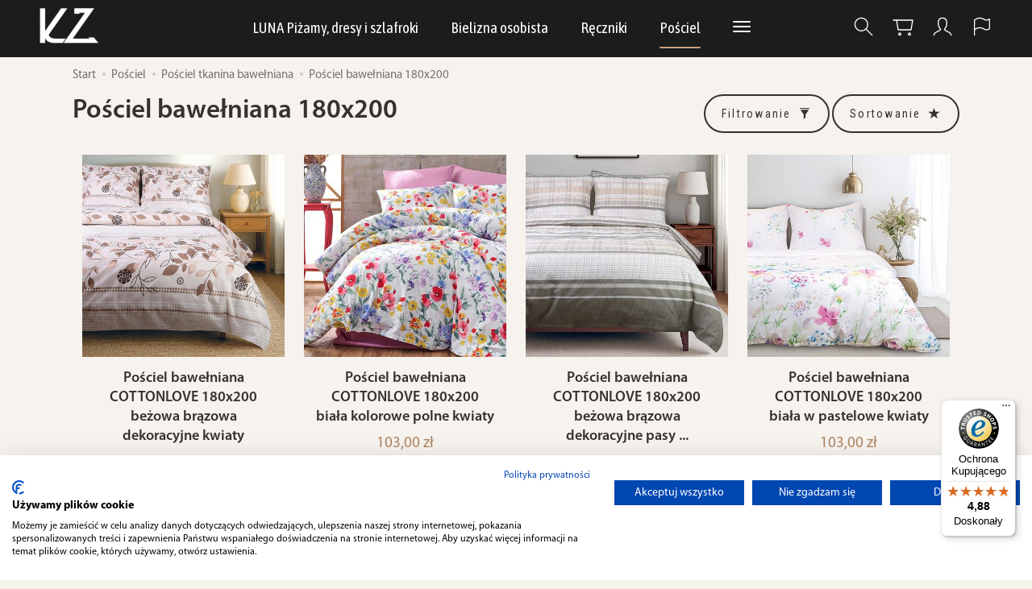

--- FILE ---
content_type: text/html; charset=utf-8
request_url: https://sklep.kz.com.pl/category/posciel-posciel-tkanina-bawelniana-posciel-bawelniana-180x200
body_size: 26253
content:
<!DOCTYPE html>
<html lang="pl">
   <head>
      <meta name="viewport" content="width=device-width, initial-scale=1.0" />
      
      
      

      
      
      
      
      
      
      
      
      
      

      
      
      
      
      
      

      <meta http-equiv="Content-Type" content="text/html; charset=utf-8" />
<meta name="keywords" content="Pościel bawełniana 180x200, Kategorie, Pościel, Pościel tkanina bawełniana" />
<title>Pościel bawełniana 180x200 - Sklep KZ</title>
<link rel="canonical" href="https://sklep.kz.com.pl/category/posciel-posciel-tkanina-bawelniana-posciel-bawelniana-180x200" />
      <link rel="preload" href="/bootstrap/fonts/glyphicons-halflings-regular.woff" as="font" crossorigin="anonymous">
      <link href="/bootstrap/css/bootstrap.min.css?v320" rel="preload" as="style">
      <link href="/bootstrap/css/bootstrap.min.css?v320" rel="stylesheet" type="text/css">
      <link href="/cache/css/33ee3d3287698a0e959742e7d96ac908.css?lm=1759222146" rel="preload" as="style" />
<link href="/cache/css/33ee3d3287698a0e959742e7d96ac908.css?lm=1759222146" rel="stylesheet" type="text/css" />
      
      <link rel="shortcut icon" type="image/x-icon" href="/favicon.ico" />
      
    
    <style>  
        @font-face {
            font-family: 'Myriad Pro';
            font-style: normal;
            font-weight: 400;
            src: local('Myriad Pro Regular'), url('/fonts/myriadpro/MYRIADPRO-REGULAR.woff') format('woff');
        }    

        @font-face {
            font-family: 'Myriad Pro';
            font-style: italic;
            font-weight: 400;
            src: local('Myriad Pro Italic'), url('/fonts/myriadpro/MYRIADPRO-ITALIC.woff') format('woff');
        }    

        @font-face {
            font-family: 'Myriad Pro';
            font-style: normal;
            font-weight: 600;
            src: local('Myriad Pro Semibold'), url('/fonts/myriadpro/MYRIADPRO-SEMIBOLD.woff') format('woff');
        }
            
        @font-face {
            font-family: 'Myriad Pro';
            font-style: italic;
            font-weight: 600;
            src: local('Myriad Pro Semibold Italic'), url('/fonts/myriadpro/MYRIADPRO-SEMIBOLDIT.woff') format('woff');
        }

        @font-face {
            font-family: 'Myriad Pro';
            font-style: normal;
            font-weight: 700;
            src: local('Myriad Pro Bold'), url('/fonts/myriadpro/MYRIADPRO-BOLD.woff') format('woff');
        }
        
        @font-face {
            font-family: 'Myriad Pro';
            font-style: italic;
            font-weight: 700;
            src: local('Myriad Pro Bold Italic'), url('/fonts/myriadpro/MYRIADPRO-BOLDIT.woff') format('woff');
        }
    </style>
    

<link href="https://fonts.googleapis.com/css2?family=Asap+Condensed&family=Roboto+Condensed&display=swap" rel="preload" as="style">
<link href="https://fonts.googleapis.com/css2?family=Asap+Condensed&family=Roboto+Condensed&display=swap" rel="stylesheet" type="text/css">


<!--[if IE 9]>
 <style type="text/css">
 select.form-control
 {
    padding-right: 0;
    background-image: none;
 }
 </style>
<![endif]-->





            
      <script>
  window.dataLayer = window.dataLayer || [];
  function gtag(){dataLayer.push(arguments)};

  
      
  document.addEventListener("DOMContentLoaded", function () {
      if (typeof skGA4 !== 'undefined') {
                              skGA4.add_product_id = 1;          skGA4.add_google_business_vertical = 1;         
      }
      });
    
  </script>

<noscript><img height="1" width="1" style="display:none" src="https://www.facebook.com/tr?id=1331387280758114&ev=PageView&noscript=1" /></noscript>






















<meta property="og:type" content="website" /><meta property="og:title" content="Pościel bawełniana 180x200" /><meta property="og:description" content="" /><meta property="og:url" content="https://sklep.kz.com.pl/category/posciel-posciel-tkanina-bawelniana-posciel-bawelniana-180x200" /><meta property="og:image" content="https://sklep.kz.com.pl/media/categories/thumbnail/big_587.webp?lm=1766437170" /><meta property="og:updated_time" content="1769247023" />       
         <!-- Google Tag Manager -->
         <script>(function(w,d,s,l,i){w[l]=w[l]||[];w[l].push({'gtm.start':
                     new Date().getTime(),event:'gtm.js'});var f=d.getElementsByTagName(s)[0],
                 j=d.createElement(s),dl=l!='dataLayer'?'&l='+l:'';j.async=true;j.src=
                 'https://www.googletagmanager.com/gtm.js?id='+i+dl;f.parentNode.insertBefore(j,f);
             })(window,document,'script','dataLayer','GTM-5H7TPGL');</script>
         <!-- End Google Tag Manager -->
       
   </head>
   <body>
      

<!-- Modal -->
<div class="modal fade" id="ajax-login-form-modal" tabindex="-1" role="dialog" aria-hidden="true">
    <div class="modal-dialog">

        <div class="modal-content">
                
            <div id="ajax-login-form"></div>            
            
        </div>

    </div>
</div>
      <header>
    <nav id="header-navbar" role="navigation" class="navbar navbar-fixed-top bg-menu">
    <div class="container">
        <div id="logo">
            <div>
                <a href="/">
                    <img src="/images/frontend/theme/kz2024/_editor/prod/19524df612cd8f24e20c19bc5ca97a44.png" alt="" />
                </a>
            </div>
        </div>
        <div id="navbar-buttons" class="btn-group pull-right">
            <button id="nav-button-search" type="button" class="btn btn-navbar hidden-xs collapsed" data-toggle="collapse" data-target="#nav-search"  data-parent="#header-navbar">
                <svg role="img" xmlns="http://www.w3.org/2000/svg" width="32px" height="32px" viewBox="0 0 24 24" stroke-width="1" stroke-linecap="round" stroke-linejoin="round" fill="none"><path d="M14.4121122,14.4121122 L20,20"/> <circle cx="10" cy="10" r="6"/> </svg>
            </button>
                        <button id="nav-button-shopping-cart" class="btn btn-navbar collapsed empty" data-toggle="collapse" data-target="#nav-shopping-cart"  data-parent="#header-navbar">
                <svg role="img" xmlns="http://www.w3.org/2000/svg" width="32px" height="32px" viewBox="0 0 24 24" stroke-width="1" stroke-linecap="round" stroke-linejoin="round" fill="none"><path d="M6 6h15l-1.5 9h-12z"/> <circle cx="9" cy="19" r="1"/> <circle cx="18" cy="19" r="1"/> <path d="M6 6H3"/> </svg>
                <small class="quantity"></small>
            </button>
                        <button id="nav-button-user" class="btn btn-navbar collapsed" data-toggle="collapse" data-target="#nav-user" data-parent="#header-navbar">
                <svg role="img" xmlns="http://www.w3.org/2000/svg" width="32px" height="32px" viewBox="0 0 24 24" stroke-width="1" stroke-linecap="round" stroke-linejoin="round" fill="none"><path d="M4,20 C4,17 8,17 10,15 C11,14 8,14 8,9 C8,5.667 9.333,4 12,4 C14.667,4 16,5.667 16,9 C16,14 13,14 14,15 C16,17 20,17 20,20"/> </svg>
                <small class="login-status">&nbsp;</small>
            </button>
            <button id="nav-button-settings" class="btn btn-navbar hidden-xs collapsed" data-toggle="collapse" data-target="#nav-settings" data-parent="#header-navbar">
                <svg role="img" xmlns="http://www.w3.org/2000/svg" width="32px" height="32px" viewBox="0 0 24 24" stroke-width="1" stroke-linecap="round" stroke-linejoin="round" fill="none"><path d="M5 20v-5c1.333-1.333 3-2 5-2 3 0 4 2 6 2 1 0 2-.333 3-1V5c-1 .667-2 1-3 1-2 0-3-2-6-2-2 0-3.667.667-5 2v9"/></svg>
            </button>
        </div>
        <div class="navbar-header">
            <button id="nav-button-menu" type="button" class="navbar-toggle collapsed" data-toggle="collapse" data-target="#nav-menu" data-parent="#header-navbar">
                <span class="icon-bar"></span>
                <span class="icon-bar"></span>
                <span class="icon-bar"></span>
            </button>
        </div>
        <div id="nav-menu" class="navbar-collapse collapse clearfix">
            <ul class="nav navbar-nav horizontal-categories" style="visibility: hidden; height: 0">                       
    <li class="visible-xs">
        
<form action="/product/search" class="form-inline search" method="get">
    <div class="input-group">
        <label class="sr-only" for="search-hq85">Wyszukaj</label>
        <input id="search-hq85" type="search" autocomplete="off" class="form-control" name="query" value="" placeholder='Wpisz czego szukasz' />
        <span class="input-group-btn">
            <button class="btn btn-primary" type="submit" aria-label="Wyszukaj"><span class="glyphicon glyphicon-search"></span></button>
        </span>                                
    </div>
</form>






    </li>
                                    
                            <li class="dropdown">
                    <a href="/category/luna-pizamy-i-szlafroki" class="dropdown-toggle category-link" data-hover="dropdown" data-toggle="dropdown">LUNA Piżamy, dresy i szlafroki</a>
                    <ul class="dropdown-menu">
                                                    <li>
                                <a href="/category/luna-pizamy-i-szlafroki-dresy-damskie" class="category-link">Dresy damskie</a>
                                                            </li>
                                                    <li>
                                <a href="/category/luna-pizamy-dresy-i-szlafroki-dresy-meskie" class="category-link">Dresy męskie</a>
                                                            </li>
                                                    <li>
                                <a href="/category/luna-pizamy-i-szlafroki-koszule-damskie" class="category-link">Koszule damskie</a>
                                                            </li>
                                                    <li>
                                <a href="/category/luna-pizamy-i-szlafroki-pizamy-damskie" class="category-link">Piżamy damskie</a>
                                                            </li>
                                                    <li>
                                <a href="/category/luna-pizamy-i-szlafroki-pizamy-meskie" class="category-link">Piżamy męskie</a>
                                                            </li>
                                                    <li>
                                <a href="/category/luna-pizamy-i-szlafroki-szlafroki-damskie" class="category-link">Szlafroki damskie</a>
                                                            </li>
                                                    <li>
                                <a href="/category/luna-pizamy-i-szlafroki-szlafroki-meskie" class="category-link">Szlafroki męskie</a>
                                                            </li>
                                            </ul> 
                </li>
                     
                                    
                            <li class="dropdown">
                    <a href="/category/bielizna-osobista" class="dropdown-toggle category-link" data-hover="dropdown" data-toggle="dropdown">Bielizna osobista</a>
                    <ul class="dropdown-menu">
                                                    <li>
                                <a href="/category/bielizna-osobista-damska" class="category-link">Damska</a>
                                                                                                                                        <ul>
                                                                                <li>
                                              <a href="/category/bielizna-osobista-majtki" class="category-link">Majtki</a>
                                          </li>
                                                                                <li>
                                              <a href="/category/bielizna-osobista-biustonosze" class="category-link">Biustonosze</a>
                                          </li>
                                                                                <li>
                                              <a href="/category/podkoszulki-t-shirty-topy" class="category-link">Topy damskie</a>
                                          </li>
                                                                                <li>
                                              <a href="/category/bielizna-osobista-body" class="category-link">Body</a>
                                          </li>
                                                                                <li>
                                              <a href="/category/bielizna-osobista-halki" class="category-link">Halki</a>
                                          </li>
                                                                                <li>
                                              <a href="/category/bielizna-osobista-stroje-kapielowe" class="category-link">Stroje kąpielowe</a>
                                          </li>
                                                                                <li>
                                              <a href="/category/bielizna-osobista-damska-legginsy" class="category-link">Legginsy</a>
                                          </li>
                                                                          </ul> 
                                                                                              </li>
                                            </ul> 
                </li>
                     
                                    
                            <li class="dropdown">
                    <a href="/category/reczniki" class="dropdown-toggle category-link" data-hover="dropdown" data-toggle="dropdown">Ręczniki</a>
                    <ul class="dropdown-menu">
                                                    <li>
                                <a href="/category/reczniki-reczniki-male-30x30" class="category-link">Ręczniki małe 30x30</a>
                                                            </li>
                                                    <li>
                                <a href="/category/reczniki-lazienkowe-30x50" class="category-link">Ręczniki łazienkowe 30x50</a>
                                                            </li>
                                                    <li>
                                <a href="/category/reczniki-reczniki-lazienkowe-40x60" class="category-link">Ręczniki łazienkowe 40x60</a>
                                                            </li>
                                                    <li>
                                <a href="/category/reczniki-reczniki-do-rak-45x90" class="category-link">Ręczniki do rąk 45x90</a>
                                                            </li>
                                                    <li>
                                <a href="/category/reczniki-do-rak-50x90" class="category-link">Ręczniki do rąk 50x90</a>
                                                            </li>
                                                    <li>
                                <a href="/category/reczniki-lazienkowe-50x100" class="category-link">Ręczniki łazienkowe 50x100</a>
                                                            </li>
                                                    <li>
                                <a href="/category/reczniki-kapielowe-70x140" class="category-link">Ręczniki kąpielowe 70x140</a>
                                                            </li>
                                                    <li>
                                <a href="/category/reczniki-reczniki-kapielowe-90x150" class="category-link">Ręczniki kąpielowe 90x150</a>
                                                            </li>
                                                    <li>
                                <a href="/category/reczniki-reczniki-kapielowe-100x150" class="category-link">Ręczniki kąpielowe 100x150</a>
                                                            </li>
                                                    <li>
                                <a href="/category/reczniki-reczniki-szybkoschnace" class="category-link">Ręczniki szybkoschnące</a>
                                                            </li>
                                                    <li>
                                <a href="/category/reczniki-komplety-recznikow" class="category-link">Komplety ręczników</a>
                                                                                                                                        <ul>
                                                                                <li>
                                              <a href="/category/reczniki-komplety-recznikow-komplety-recznikow-2-czesciowe" class="category-link">Komplety ręczników 2 częściowe</a>
                                          </li>
                                                                                <li>
                                              <a href="/category/reczniki-komplety-recznikow-komplety-recznikow-3-czesciowe" class="category-link">Komplety ręczników 3 częściowe</a>
                                          </li>
                                                                                <li>
                                              <a href="/category/reczniki-komplety-recznikow-komplety-recznikow-4-czesciowe" class="category-link">Komplety ręczników 4 częściowe</a>
                                          </li>
                                                                                <li>
                                              <a href="/category/reczniki-komplety-recznikow-komplety-recznikow-6-czesciowe" class="category-link">Komplety ręczników 6 częściowe</a>
                                          </li>
                                                                          </ul> 
                                                                                              </li>
                                                    <li>
                                <a href="/category/reczniki-reczniki-plazowe" class="category-link">Ręczniki plażowe</a>
                                                                                                                                        <ul>
                                                                                <li>
                                              <a href="/category/reczniki-reczniki-plazowe-70-x-140" class="category-link">Ręczniki plażowe 70x140</a>
                                          </li>
                                                                                <li>
                                              <a href="/category/reczniki-reczniki-plazowe-reczniki-plazowe-100x180" class="category-link">Ręczniki plażowe 100x180</a>
                                          </li>
                                                                                <li>
                                              <a href="/category/reczniki-reczniki-plazowe-reczniki-plazowe-100x210" class="category-link">Ręczniki plażowe 100x210</a>
                                          </li>
                                                                          </ul> 
                                                                                              </li>
                                                    <li>
                                <a href="/category/reczniki-reczniki-dzieciece" class="category-link">Ręczniki dziecięce</a>
                                                                                                                                        <ul>
                                                                                <li>
                                              <a href="/category/reczniki-reczniki-dzieciece-reczniki-z-kapturkiem" class="category-link">Ręczniki z kapturkiem</a>
                                          </li>
                                                                          </ul> 
                                                                                              </li>
                                                    <li>
                                <a href="/category/reczniki-dywaniki" class="category-link">Dywaniki</a>
                                                            </li>
                                            </ul> 
                </li>
                     
                                    
                            <li class="dropdown">
                    <a href="/category/posciel" class="dropdown-toggle category-link" data-hover="dropdown" data-toggle="dropdown">Pościel</a>
                    <ul class="dropdown-menu">
                                                    <li>
                                <a href="/category/posciel-posciel-bawelniana" class="category-link">Pościel tkanina bawełniana</a>
                                                                                                                                        <ul>
                                                                                <li>
                                              <a href="/category/posciel-posciel-bawelniana-posciel-bawelniana-140x200" class="category-link">Pościel bawełniana 140x200</a>
                                          </li>
                                                                                <li>
                                              <a href="/category/posciel-posciel-bawelniana-posciel-bawelniana-160x200" class="category-link">Pościel bawełniana 160x200</a>
                                          </li>
                                                                                <li>
                                              <a href="/category/posciel-posciel-tkanina-bawelniana-posciel-bawelniana-180x200" class="category-link">Pościel bawełniana 180x200</a>
                                          </li>
                                                                                <li>
                                              <a href="/category/posciel-posciel-bawelniana-posciel-bawelniana-200x220" class="category-link">Pościel bawełniana 200x220</a>
                                          </li>
                                                                          </ul> 
                                                                                              </li>
                                                    <li>
                                <a href="/category/posciel-posciel-satynowa" class="category-link">Pościel satynowa</a>
                                                                                                                                        <ul>
                                                                                <li>
                                              <a href="/category/posciel-posciel-satynowa-posciel-satynowa-140x200" class="category-link">Pościel satynowa 140x200</a>
                                          </li>
                                                                                <li>
                                              <a href="/category/posciel-posciel-satynowa-posciel-satynowa-160x200" class="category-link">Pościel satynowa 160x200</a>
                                          </li>
                                                                                <li>
                                              <a href="/category/posciel-posciel-satynowa-posciel-satynowa-180x200" class="category-link">Pościel satynowa 180x200</a>
                                          </li>
                                                                                <li>
                                              <a href="/category/posciel-posciel-satynowa-posciel-satynowa-200x220" class="category-link">Pościel satynowa 200x220</a>
                                          </li>
                                                                          </ul> 
                                                                                              </li>
                                                    <li>
                                <a href="/category/posciel-posciel-z-mikrowlokna" class="category-link">Pościel z mikrowłókna</a>
                                                                                                                                        <ul>
                                                                                <li>
                                              <a href="/category/posciel-posciel-z-mikrowlokna-posciel-z-mikrowlokna-140x200" class="category-link">Pościel z mikrowłókna 140x200</a>
                                          </li>
                                                                                <li>
                                              <a href="/category/posciel-posciel-z-mikrowlokna-posciel-z-mikrowlokna-160x200" class="category-link">Pościel z mikrowłókna 160x200</a>
                                          </li>
                                                                                <li>
                                              <a href="/category/posciel-posciel-z-mikrowlokna-posciel-z-mikrowlokna-200x220" class="category-link">Pościel z mikrowłókna 200x220</a>
                                          </li>
                                                                          </ul> 
                                                                                              </li>
                                                    <li>
                                <a href="/category/posciel-posciel-dla-dzieci-mlodziezy" class="category-link">Pościel dla dzieci / młodzieży</a>
                                                                                                                                        <ul>
                                                                                <li>
                                              <a href="/category/posciel-posciel-dla-dzieci-mlodziezy-posciel-dla-dzieci-100x135" class="category-link">Pościel dla dzieci 100x135</a>
                                          </li>
                                                                                <li>
                                              <a href="/category/posciel-posciel-dla-dzieci-mlodziezy-posciel-dla-dzieci-mlodziezy-140x200" class="category-link">Pościel dla dzieci / młodzieży 140x200</a>
                                          </li>
                                                                                <li>
                                              <a href="/category/posciel-posciel-dla-dzieci-mlodziezy-posciel-dla-dzieci-mlodziezy-160x200" class="category-link">Pościel dla dzieci / młodzieży 160x200</a>
                                          </li>
                                                                          </ul> 
                                                                                              </li>
                                                    <li>
                                <a href="/category/posciel-posciel-flanelowa" class="category-link">Pościel flanelowa</a>
                                                                                                                                        <ul>
                                                                                <li>
                                              <a href="/category/posciel-posciel-flanelowa-posciel-flanelowa-140x200" class="category-link">Pościel flanelowa 140x200</a>
                                          </li>
                                                                                <li>
                                              <a href="/category/posciel-posciel-flanelowa-posciel-flanelowa-160x200" class="category-link">Pościel flanelowa 160x200</a>
                                          </li>
                                                                                <li>
                                              <a href="/category/posciel-posciel-flanelowa-posciel-flanelowa-180x200" class="category-link">Pościel flanelowa 180x200</a>
                                          </li>
                                                                                <li>
                                              <a href="/category/posciel-posciel-flanelowa-posciel-flanelowa-200x220" class="category-link">Pościel flanelowa 200x220</a>
                                          </li>
                                                                          </ul> 
                                                                                              </li>
                                                    <li>
                                <a href="/category/posciel-posciel-z-kory" class="category-link">Pościel z kory</a>
                                                                                                                                        <ul>
                                                                                <li>
                                              <a href="/category/posciel-posciel-z-kory-posciel-z-kory-140x200" class="category-link">Pościel z kory 140x200</a>
                                          </li>
                                                                                <li>
                                              <a href="/category/posciel-posciel-z-kory-posciel-z-kory-160x200" class="category-link">Pościel z kory 160x200</a>
                                          </li>
                                                                                <li>
                                              <a href="/category/posciel-posciel-z-kory-posciel-z-kory-180x200" class="category-link">Pościel z kory 180x200</a>
                                          </li>
                                                                                <li>
                                              <a href="/category/posciel-posciel-z-kory-posciel-z-kory-200x220" class="category-link">Pościel z kory 200x220</a>
                                          </li>
                                                                          </ul> 
                                                                                              </li>
                                                    <li>
                                <a href="/category/posciel-posciel-haftowana" class="category-link">Pościel haftowana</a>
                                                                                                                                        <ul>
                                                                                <li>
                                              <a href="/category/posciel-posciel-haftowana-posciel-haftowana-160x200" class="category-link">Pościel haftowana 160x200</a>
                                          </li>
                                                                                <li>
                                              <a href="/category/posciel-posciel-haftowana-posciel-haftowana-200x220" class="category-link">Pościel haftowana 200x220</a>
                                          </li>
                                                                                <li>
                                              <a href="/category/posciel-posciel-haftowana-posciel-satynowa-haftowana" class="category-link">Pościel satynowa haftowana</a>
                                          </li>
                                                                          </ul> 
                                                                                              </li>
                                                    <li>
                                <a href="/category/posciel-posciel-z-satyny-korowanej" class="category-link">Pościel z satyny korowanej</a>
                                                                                                                                        <ul>
                                                                                <li>
                                              <a href="/category/posciel-posciel-z-satyny-korowanej-posciel-z-satyny-korowanej-160x200" class="category-link">Pościel z satyny korowanej 160x200</a>
                                          </li>
                                                                                <li>
                                              <a href="/category/posciel-posciel-z-satyny-korowanej-posciel-z-satyny-korowanej-200x220" class="category-link">Pościel z satyny korowanej 200x220</a>
                                          </li>
                                                                          </ul> 
                                                                                              </li>
                                                    <li>
                                <a href="/category/posciel-posciel-jersey" class="category-link">Pościel jersey</a>
                                                                                                                                        <ul>
                                                                                <li>
                                              <a href="/category/posciel-posciel-jersey-160-x-200" class="category-link">Pościel jersey 160x200</a>
                                          </li>
                                                                                <li>
                                              <a href="/category/posciel-posciel-jersey-200-x-220" class="category-link">Pościel jersey 200x220</a>
                                          </li>
                                                                          </ul> 
                                                                                              </li>
                                                    <li>
                                <a href="/category/posciel-posciel-z-adamaszku" class="category-link">Pościel z adamaszku</a>
                                                            </li>
                                                    <li>
                                <a href="/category/posciel-posciel-jedwabna" class="category-link">Pościel jedwabna</a>
                                                            </li>
                                                    <li>
                                <a href="/category/posciel-posciel-polarowa" class="category-link">Pościel polarowa</a>
                                                                                                                                        <ul>
                                                                                <li>
                                              <a href="/category/posciel-posciel-polarowa-posciel-polarowa-bez-przescieradla" class="category-link">Pościel polarowa bez prześcieradła</a>
                                          </li>
                                                                          </ul> 
                                                                                              </li>
                                                    <li>
                                <a href="/category/posciel-posciel-welwetowa" class="category-link">Pościel welwetowa</a>
                                                                                                                                        <ul>
                                                                                <li>
                                              <a href="/category/posciel-posciel-welwetowa-posciel-welwetowa-140x200" class="category-link">Pościel welwetowa 140x200</a>
                                          </li>
                                                                                <li>
                                              <a href="/category/posciel-posciel-welwetowa-posciel-welwetowa-200x220" class="category-link">Pościel welwetowa 200x220</a>
                                          </li>
                                                                          </ul> 
                                                                                              </li>
                                                    <li>
                                <a href="/category/posciel-posciel-frotte" class="category-link">Pościel frotte</a>
                                                                                                                                        <ul>
                                                                                <li>
                                              <a href="/category/posciel-posciel-frotte-posciel-frotte-160x200" class="category-link">Pościel frotte 160x200</a>
                                          </li>
                                                                                <li>
                                              <a href="/category/posciel-posciel-frotte-posciel-frotte-200x220" class="category-link">Pościel frotte 200x220</a>
                                          </li>
                                                                          </ul> 
                                                                                              </li>
                                                    <li>
                                <a href="/category/posciel-posciel-atlasowa" class="category-link">Pościel atłasowa</a>
                                                                                                                                        <ul>
                                                                                <li>
                                              <a href="/category/posciel-posciel-atlasowa-posciel-atlasowa-160x200" class="category-link">Pościel atłasowa 160x200</a>
                                          </li>
                                                                                <li>
                                              <a href="/category/posciel-posciel-atlasowa-posciel-atlasowa-200x220" class="category-link">Pościel atłasowa 200x220</a>
                                          </li>
                                                                          </ul> 
                                                                                              </li>
                                                    <li>
                                <a href="/category/posciel-posciel-muslinowa" class="category-link">Pościel muślinowa</a>
                                                                                                                                        <ul>
                                                                                <li>
                                              <a href="/category/posciel-posciel-muslinowa-posciel-muslinowa-140x200" class="category-link">Pościel muślinowa 140x200</a>
                                          </li>
                                                                          </ul> 
                                                                                              </li>
                                                    <li>
                                <a href="/category/posciel-posciel-bambusowa" class="category-link">Pościel bambusowa</a>
                                                            </li>
                                                    <li>
                                <a href="/category/posciel-rozmiary-poscieli" class="category-link">Rozmiary pościeli</a>
                                                                                                                                        <ul>
                                                                                <li>
                                              <a href="/category/posciel-140x200" class="category-link">Pościel 140x200</a>
                                          </li>
                                                                                <li>
                                              <a href="/category/posciel-160x200" class="category-link">Pościel 160x200</a>
                                          </li>
                                                                                <li>
                                              <a href="/category/posciel-180x200" class="category-link">Pościel 180x200</a>
                                          </li>
                                                                                <li>
                                              <a href="/category/posciel-200x220" class="category-link">Pościel 200x220</a>
                                          </li>
                                                                          </ul> 
                                                                                              </li>
                                            </ul> 
                </li>
                     
                                    
                            <li class="dropdown">
                    <a href="/category/przescieradla" class="dropdown-toggle category-link" data-hover="dropdown" data-toggle="dropdown">Prześcieradła</a>
                    <ul class="dropdown-menu">
                                                    <li>
                                <a href="/category/przescieradla-przescieradla-frotte-z-gumka" class="category-link">Prześcieradła frotte z gumką</a>
                                                                                                                                        <ul>
                                                                                <li>
                                              <a href="/category/przescieradla-przescieradla-frotte-z-gumka-przescieradla-frotte-z-gumka-90x200" class="category-link">Prześcieradła frotte z gumką 90x200</a>
                                          </li>
                                                                                <li>
                                              <a href="/category/przescieradla-przescieradla-frotte-z-gumka-przescieradlo-frotte-z-gumka-120x200" class="category-link">Prześcieradła frotte z gumką 120x200</a>
                                          </li>
                                                                                <li>
                                              <a href="/category/przescieradla-przescieradla-frotte-z-gumka-przescieradlo-frotte-z-gumka-140x200" class="category-link">Prześcieradła frotte z gumką 140x200</a>
                                          </li>
                                                                                <li>
                                              <a href="/category/przescieradla-przescieradla-frotte-z-gumka-przescieradlo-frotte-z-gumka-160x200" class="category-link">Prześcieradła frotte z gumką 160x200</a>
                                          </li>
                                                                                <li>
                                              <a href="/category/przescieradla-przescieradla-frotte-z-gumka-przescieradlo-frotte-z-gumka-180x200" class="category-link">Prześcieradła frotte z gumką 180x200</a>
                                          </li>
                                                                                <li>
                                              <a href="/category/przescieradla-przescieradla-frotte-z-gumka-przescieradlo-frotte-z-gumka-200x220" class="category-link">Prześcieradła frotte z gumką 200x220</a>
                                          </li>
                                                                                <li>
                                              <a href="/category/przescieradla-przescieradla-frotte-z-gumka-nowa-kategoria" class="category-link">Prześcieradła frotte z gumką 70x140</a>
                                          </li>
                                                                                <li>
                                              <a href="/category/przescieradla-przescieradla-frotte-z-gumka-przescieradla-frotte-z-gumka-60x120" class="category-link">Prześcieradła frotte z gumką 60x120</a>
                                          </li>
                                                                                <li>
                                              <a href="/category/przescieradla-przescieradla-frotte-z-gumka-przescieradla-frotte-z-gumka-80x160" class="category-link">Prześcieradła frotte z gumką 80x160</a>
                                          </li>
                                                                          </ul> 
                                                                                              </li>
                                                    <li>
                                <a href="/category/przescieradla-przescieradla-jersey" class="category-link">Prześcieradła jersey</a>
                                                                                                                                        <ul>
                                                                                <li>
                                              <a href="/category/przescieradla-przescieradla-jersey-przescieradla-jersey-bez-gumki" class="category-link">Prześcieradła jersey bez gumki</a>
                                          </li>
                                                                                <li>
                                              <a href="/category/przescieradla-przescieradla-jersey-przescieradla-jersey-z-gumka-60x120" class="category-link">Prześcieradła jersey z gumką 60x120</a>
                                          </li>
                                                                                <li>
                                              <a href="/category/przescieradla-przescieradla-jersey-przescieradla-jersey-z-gumka-70x140" class="category-link">Prześcieradła jersey z gumką 70x140</a>
                                          </li>
                                                                                <li>
                                              <a href="/category/przescieradla-przescieradla-jersey-przescieradla-jersey-z-gumka-80x160" class="category-link">Prześcieradła jersey z gumką 80x160</a>
                                          </li>
                                                                                <li>
                                              <a href="/category/przescieradla-przescieradla-jersey-przescieradla-jersey-z-gumka-80x180" class="category-link">Prześcieradła jersey z gumką 80x180</a>
                                          </li>
                                                                                <li>
                                              <a href="/category/przescieradla-przescieradla-jersey-przescieradlo-jersey-z-gumka-90-x-200" class="category-link">Prześcieradła jersey z gumką 90x200</a>
                                          </li>
                                                                                <li>
                                              <a href="/category/przescieradla-przescieradla-jersey-przescieradlo-jersey-z-gumka-120x200" class="category-link">Prześcieradła jersey z gumką 120x200</a>
                                          </li>
                                                                                <li>
                                              <a href="/category/przescieradla-przescieradla-jersey-przescieradlo-jersey-z-gumka-140x200" class="category-link">Prześcieradła jersey z gumką 140x200</a>
                                          </li>
                                                                                <li>
                                              <a href="/category/przescieradla-przescieradla-jersey-przescieradlo-jersey-z-gumka-160x200" class="category-link">Prześcieradła jersey z gumką 160x200</a>
                                          </li>
                                                                                <li>
                                              <a href="/category/przescieradla-przescieradla-jersey-przescieradlo-jersey-z-gumka-180x200" class="category-link">Prześcieradła jersey z gumką 180x200</a>
                                          </li>
                                                                                <li>
                                              <a href="/category/przescieradla-przescieradla-jersey-przescieradla-jersey-z-gumka-200x200" class="category-link">Prześcieradła jersey z gumką 200x200</a>
                                          </li>
                                                                                <li>
                                              <a href="/category/przescieradla-przescieradla-jersey-przescieradlo-jersey-z-gumka-200x220" class="category-link">Prześcieradła jersey z gumką 200x220</a>
                                          </li>
                                                                                <li>
                                              <a href="/category/przescieradla-przescieradla-jersey-przescieradla-jersey-z-gumka-220x240" class="category-link">Prześcieradła jersey z gumką 220x240</a>
                                          </li>
                                                                          </ul> 
                                                                                              </li>
                                                    <li>
                                <a href="/category/przescieradla-przescieradla-bawelniane" class="category-link">Prześcieradła bawełniane</a>
                                                                                                                                        <ul>
                                                                                <li>
                                              <a href="/category/przescieradla-przescieradla-bawelniane-przescieradla-bawelniane-bez-gumki-140x200" class="category-link">Prześcieradła bawełniane bez gumki 140x200</a>
                                          </li>
                                                                                <li>
                                              <a href="/category/przescieradla-przescieradla-bawelniane-przescieradlo-bawelniane-bez-gumki-160x200" class="category-link">Prześcieradła bawełniane bez gumki 160x200</a>
                                          </li>
                                                                                <li>
                                              <a href="/category/przescieradla-przescieradla-bawelniane-przescieradla-bawelniane-bez-gumki-160x210" class="category-link">Prześcieradła bawełniane bez gumki 160x210</a>
                                          </li>
                                                                                <li>
                                              <a href="/category/przescieradla-bawelniane-bez-gumki-180x200" class="category-link">Prześcieradła bawełniane bez gumki 180x200</a>
                                          </li>
                                                                                <li>
                                              <a href="/category/przescieradla-przescieradla-bawelniane-przescieradlo-bawelniane-bez-gumki-200x220" class="category-link">Prześcieradła bawełniane bez gumki 200x220</a>
                                          </li>
                                                                                <li>
                                              <a href="/category/przescieradla-przescieradla-bawelniane-przescieradla-bawelniane-bez-gumki-220x240" class="category-link">Prześcieradła bawełniane bez gumki 220x240</a>
                                          </li>
                                                                          </ul> 
                                                                                              </li>
                                                    <li>
                                <a href="/category/przescieradla-przescieradla-z-kory" class="category-link">Prześcieradła z kory</a>
                                                            </li>
                                                    <li>
                                <a href="/category/przescieradla-przescieradla-polarowe" class="category-link">Prześcieradła polarowe</a>
                                                                                                                                        <ul>
                                                                                <li>
                                              <a href="/category/przescieradla-przescieradla-polarowe-przescieradla-polarowe-z-gumka-90x200" class="category-link">Prześcieradła polarowe z gumką 90x200</a>
                                          </li>
                                                                                <li>
                                              <a href="/category/przescieradla-przescieradla-polarowe-przescieradla-polarowe-z-gumka-120x200" class="category-link">Prześcieradła polarowe z gumką 120x200</a>
                                          </li>
                                                                                <li>
                                              <a href="/category/przescieradla-przescieradla-polarowe-przescieradla-polarowe-z-gumka-140x200" class="category-link">Prześcieradła polarowe z gumką 140x200</a>
                                          </li>
                                                                                <li>
                                              <a href="/category/przescieradla-przescieradla-polarowe-przescieradla-polarowe-z-gumka-160x200" class="category-link">Prześcieradła polarowe z gumką 160x200</a>
                                          </li>
                                                                                <li>
                                              <a href="/category/przescieradla-przescieradla-polarowe-przescieradla-polarowe-z-gumka-180x200" class="category-link">Prześcieradła polarowe z gumką 180x200</a>
                                          </li>
                                                                                <li>
                                              <a href="/category/przescieradla-przescieradla-polarowe-przescieradla-polarowe-z-gumka-200x200" class="category-link">Prześcieradła polarowe z gumką 200x200</a>
                                          </li>
                                                                                <li>
                                              <a href="/category/przescieradla-przescieradla-polarowe-przescieradla-polarowe-z-gumka-200x220" class="category-link">Prześcieradła polarowe z gumką 200x220</a>
                                          </li>
                                                                          </ul> 
                                                                                              </li>
                                                    <li>
                                <a href="/category/przescieradla-przescieradla-flanelowe" class="category-link">Prześcieradła flanelowe</a>
                                                                                                                                        <ul>
                                                                                <li>
                                              <a href="/category/przescieradla-przescieradla-flanelowe-przescieradla-bawelniane-flanelowe-90x200" class="category-link">Prześcieradła bawełniane flanelowe 90x200</a>
                                          </li>
                                                                                <li>
                                              <a href="/category/przescieradla-przescieradla-flanelowe-przescieradla-flanelowe-120x200" class="category-link">Prześcieradła flanelowe 120x200</a>
                                          </li>
                                                                                <li>
                                              <a href="/category/przescieradla-przescieradla-flanelowe-przescieradla-bawelniane-flanelowe-140x200" class="category-link">Prześcieradła bawełniane flanelowe 140x200</a>
                                          </li>
                                                                                <li>
                                              <a href="/category/przescieradla-przescieradla-flanelowe-przescieradlo-bawelniane-flanelowe-160x200" class="category-link">Prześcieradła bawełniane flanelowe 160x200</a>
                                          </li>
                                                                                <li>
                                              <a href="/category/przescieradla-przescieradla-flanelowe-przescieradla-bawelniane-flanelowe-180x200" class="category-link">Prześcieradła bawełniane flanelowe 180x200</a>
                                          </li>
                                                                                <li>
                                              <a href="/category/przescieradla-przescieradla-flanelowe-przescieradla-flanelowe-200x200" class="category-link">Prześcieradła flanelowe 200x200</a>
                                          </li>
                                                                                <li>
                                              <a href="/category/przescieradla-przescieradla-flanelowe-przescieradlo-bawelniane-flanelowe-200x220" class="category-link">Prześcieradła bawełniane flanelowe 200x220</a>
                                          </li>
                                                                                <li>
                                              <a href="/category/przescieradla-przescieradla-flanelowe-przescieradla-bawelniane-flanelowe-220x240" class="category-link">Prześcieradła bawełniane flanelowe 220x240</a>
                                          </li>
                                                                          </ul> 
                                                                                              </li>
                                                    <li>
                                <a href="/category/przescieradla-przescieradla-satyna-bawelniana" class="category-link">Prześcieradła satyna bawełniana</a>
                                                                                                                                        <ul>
                                                                                <li>
                                              <a href="/category/przescieradla-przescieradla-satyna-bawelniana-przescieradla-satyna-bawelniana-z-gumka-90x200" class="category-link">Prześcieradła satyna bawełniana z gumką 90x200</a>
                                          </li>
                                                                                <li>
                                              <a href="/category/przescieradla-przescieradla-satyna-bawelniana-przescieradla-satyna-bawelniana-z-gumka-100x200" class="category-link">Prześcieradła satyna bawełniana z gumką 100x200</a>
                                          </li>
                                                                                <li>
                                              <a href="/category/przescieradla-przescieradla-satyna-bawelniana-przescieradla-satyna-bawelniana-z-gumka-120x200" class="category-link">Prześcieradła satyna bawełniana z gumką 120x200</a>
                                          </li>
                                                                                <li>
                                              <a href="/category/przescieradla-przescieradla-satyna-bawelniana-przescieradla-satyna-bawelniana-z-gumka-140x200" class="category-link">Prześcieradła satyna bawełniana z gumką 140x200</a>
                                          </li>
                                                                                <li>
                                              <a href="/category/przescieradla-przescieradla-satyna-bawelniana-przescieradla-satyna-bawelniana-z-gumka-160x200" class="category-link">Prześcieradła satyna bawełniana z gumką 160x200</a>
                                          </li>
                                                                                <li>
                                              <a href="/category/przescieradla-przescieradla-satyna-bawelniana-przescieradla-satyna-bawelniana-z-gumka-180x200" class="category-link">Prześcieradła satyna bawełniana z gumką 180x200</a>
                                          </li>
                                                                                <li>
                                              <a href="/category/przescieradla-przescieradla-satyna-bawelniana-przescieradla-satyna-bawelniana-z-gumka-200x200" class="category-link">Prześcieradła satyna bawełniana z gumką 200x200</a>
                                          </li>
                                                                                <li>
                                              <a href="/category/przescieradla-przescieradla-satyna-bawelniana-przescieradla-satyna-bawelniana-z-gumka-200x220" class="category-link">Prześcieradła satyna bawełniana z gumką 200x220</a>
                                          </li>
                                                                                <li>
                                              <a href="/category/przescieradla-przescieradla-satyna-bawelniana-przescieradla-satyna-bawelniana-bez-gumki-160x200-przescieradla-satyna-bawelniana-bez-gumki-160x210" class="category-link">Prześcieradła satyna bawełniana bez gumki 160x210</a>
                                          </li>
                                                                                <li>
                                              <a href="/category/przescieradla-przescieradla-satyna-bawelniana-przescieradlo-satyna-bawelniana-bez-gumki-160x240" class="category-link">Prześcieradło satyna bawełniana bez gumki 160x240</a>
                                          </li>
                                                                                <li>
                                              <a href="/category/przescieradla-przescieradla-satyna-bawelniana-przescieradla-satyna-bawelniana-bez-gumki-180x210" class="category-link">Prześcieradła satyna bawełniana bez gumki 180x210</a>
                                          </li>
                                                                                <li>
                                              <a href="/category/przescieradla-przescieradla-satyna-bawelniana-przescieradla-satyna-bawelniana-bez-gumki-200x220" class="category-link">Prześcieradła satyna bawełniana bez gumki 200x220</a>
                                          </li>
                                                                                <li>
                                              <a href="/category/przescieradla-przescieradla-satyna-bawelniana-przescieradla-satyna-bawelniana-bez-gumki-210x220" class="category-link">Prześcieradła satyna bawełniana bez gumki 210x220</a>
                                          </li>
                                                                                <li>
                                              <a href="/category/przescieradla-przescieradla-satyna-bawelniana-przescieradlo-satyna-bawelniana" class="category-link">Prześcieradło satyna bawełniana bez gumki 220x260</a>
                                          </li>
                                                                          </ul> 
                                                                                              </li>
                                                    <li>
                                <a href="/category/przescieradla-przescieradla-frotte-tulipan" class="category-link">Prześcieradła frotte Tulipan</a>
                                                                                                                                        <ul>
                                                                                <li>
                                              <a href="/category/przescieradla-przescieradla-frotte-tulipan-przescieradla-frotte-150x205" class="category-link">Prześcieradła frotte Tulipan 150x205</a>
                                          </li>
                                                                                <li>
                                              <a href="/category/przescieradla-przescieradla-frotte-tulipan-przescieradla-frotte-175x220" class="category-link">Prześcieradła frotte Tulipan 175x220</a>
                                          </li>
                                                                          </ul> 
                                                                                              </li>
                                                    <li>
                                <a href="/category/przescieradla-przescieradla-z-adamaszku" class="category-link">Prześcieradła z adamaszku</a>
                                                            </li>
                                                    <li>
                                <a href="/category/przescieradla-nakladki-na-materac" class="category-link">Nakładki na materac</a>
                                                            </li>
                                                    <li>
                                <a href="/category/przescieradla-przescieradla-z-mikrowlokna" class="category-link">Prześcieradła z mikrowłókna</a>
                                                                                                                                        <ul>
                                                                                <li>
                                              <a href="/category/przescieradla-przescieradla-z-mikrowlokna-przescieradla-z-mikrowlokna-160x200" class="category-link">Prześcieradła z mikrowłókna 160x200</a>
                                          </li>
                                                                                <li>
                                              <a href="/category/przescieradla-przescieradla-z-mikrowlokna-przescieradla-z-mikrowlokna-180x200" class="category-link">Prześcieradła z mikrowłókna 180x200</a>
                                          </li>
                                                                                <li>
                                              <a href="/category/przescieradla-przescieradla-z-mikrowlokna-przescieradla-z-mikrowlokna-220x200" class="category-link">Prześcieradła z mikrowłókna 220x200</a>
                                          </li>
                                                                          </ul> 
                                                                                              </li>
                                                    <li>
                                <a href="/category/przescieradla-rozmiary-przescieradel" class="category-link">Rozmiary prześcieradeł</a>
                                                                                                                                        <ul>
                                                                                <li>
                                              <a href="/category/przescieradla-rozmiary-przescieradel-przescieradla-60x120" class="category-link">Prześcieradła 60x120</a>
                                          </li>
                                                                                <li>
                                              <a href="/category/przescieradla-rozmiary-przescieradel-przescieradla-70x140" class="category-link">Prześcieradła 70x140</a>
                                          </li>
                                                                                <li>
                                              <a href="/category/przescieradla-rozmiary-przescieradel-przescieradla-80x160" class="category-link">Prześcieradła 80x160</a>
                                          </li>
                                                                                <li>
                                              <a href="/category/przescieradla-rozmiary-przescieradel-przescieradlo-80x180" class="category-link">Prześcieradło 80x180</a>
                                          </li>
                                                                                <li>
                                              <a href="/category/przescieradla-90x200" class="category-link">Prześcieradła 90x200</a>
                                          </li>
                                                                                <li>
                                              <a href="/category/przescieradla-120x200" class="category-link">Prześcieradła 120x200</a>
                                          </li>
                                                                                <li>
                                              <a href="/category/przescieradla-140x200" class="category-link">Prześcieradła 140x200</a>
                                          </li>
                                                                                <li>
                                              <a href="/category/przescieradla-160x200" class="category-link">Prześcieradła 160x200</a>
                                          </li>
                                                                                <li>
                                              <a href="/category/przescieradla-rozmiary-przescieradel-przescieradla-160x210" class="category-link">Prześcieradła 160x210</a>
                                          </li>
                                                                                <li>
                                              <a href="/category/przescieradla-180x200" class="category-link">Prześcieradła 180x200</a>
                                          </li>
                                                                                <li>
                                              <a href="/category/przescieradla-rozmiary-przescieradel-przescieradla-180x210" class="category-link">Prześcieradła 180x210</a>
                                          </li>
                                                                                <li>
                                              <a href="/category/przescieradla-rozmiary-przescieradel-przescieradla-200x200" class="category-link">Prześcieradła 200x200</a>
                                          </li>
                                                                                <li>
                                              <a href="/category/przescieradla-200x220" class="category-link">Prześcieradła 200x220</a>
                                          </li>
                                                                                <li>
                                              <a href="/category/przescieradla-rozmiary-przescieradel-przescieradla-220x210" class="category-link">Prześcieradła 220x210</a>
                                          </li>
                                                                                <li>
                                              <a href="/category/przescieradla-rozmiary-przescieradel-przescieradla-220x240" class="category-link">Prześcieradła 220x240</a>
                                          </li>
                                                                          </ul> 
                                                                                              </li>
                                            </ul> 
                </li>
                     
                                    
                            <li class="dropdown">
                    <a href="/category/dla-hoteli" class="dropdown-toggle category-link" data-hover="dropdown" data-toggle="dropdown">Dla hoteli ***</a>
                    <ul class="dropdown-menu">
                                                    <li>
                                <a href="/category/dla-hoteli-reczniki" class="category-link">Ręczniki</a>
                                                            </li>
                                                    <li>
                                <a href="/category/dla-hoteli-dywaniki" class="category-link">Dywaniki</a>
                                                            </li>
                                                    <li>
                                <a href="/category/dla-hoteli-posciele" class="category-link">Pościele</a>
                                                            </li>
                                                    <li>
                                <a href="/category/dla-hoteli-poszewki" class="category-link">Poszewki</a>
                                                            </li>
                                                    <li>
                                <a href="/category/dla-hoteli-przescieradla" class="category-link">Prześcieradła</a>
                                                            </li>
                                                    <li>
                                <a href="/category/dla-hoteli-koldry" class="category-link">Kołdry</a>
                                                            </li>
                                                    <li>
                                <a href="/category/dla-hoteli-poduszki" class="category-link">Poduszki</a>
                                                            </li>
                                                    <li>
                                <a href="/category/dla-hoteli-ochraniacze-nakladki" class="category-link">Ochraniacze / nakładki</a>
                                                            </li>
                                                    <li>
                                <a href="/category/dla-hoteli-szlafroki" class="category-link">Szlafroki</a>
                                                            </li>
                                            </ul> 
                </li>
                     
                                    
                            <li class="dropdown">
                    <a href="/category/poszewki" class="dropdown-toggle category-link" data-hover="dropdown" data-toggle="dropdown">Poszewki</a>
                    <ul class="dropdown-menu">
                                                    <li>
                                <a href="/category/poszewki-poszewki-z-kory" class="category-link">Poszewki z kory</a>
                                                                                                                                        <ul>
                                                                                <li>
                                              <a href="/category/poszewki-poszewki-z-kory-poszewki-z-kory-40x40" class="category-link">Poszewki z kory 40x40</a>
                                          </li>
                                                                                <li>
                                              <a href="/category/poszewki-poszewki-z-kory-poszewki-z-kory-50x60" class="category-link">Poszewki z kory 50x60</a>
                                          </li>
                                                                                <li>
                                              <a href="/category/poszewki-poszewki-z-kory-poszewki-z-kory-70x80" class="category-link">Poszewki z kory 70x80</a>
                                          </li>
                                                                          </ul> 
                                                                                              </li>
                                                    <li>
                                <a href="/category/poszewki-poszewki-bawelniane" class="category-link">Poszewki bawełniane</a>
                                                                                                                                        <ul>
                                                                                <li>
                                              <a href="/category/poszewki-poszewki-bawelniane-poszewki-bawelniane-40x40" class="category-link">Poszewki bawełniane 40x40</a>
                                          </li>
                                                                                <li>
                                              <a href="/category/poszewki-poszewki-bawelniane-poszewki-bawelniane-40x60" class="category-link">Poszewki bawełniane 40x60</a>
                                          </li>
                                                                                <li>
                                              <a href="/category/poszewki-poszewki-bawelniane-poszewki-bawelniane-50x60" class="category-link">Poszewki bawełniane 50x60</a>
                                          </li>
                                                                                <li>
                                              <a href="/category/poszewki-poszewki-bawelniane-poszewki-bawelniane-50x70" class="category-link">Poszewki bawełniane 50x70</a>
                                          </li>
                                                                                <li>
                                              <a href="/category/poszewki-poszewki-bawelniane-poszewki-bawelniane-70x80" class="category-link">Poszewki bawełniane 70x80</a>
                                          </li>
                                                                                <li>
                                              <a href="/category/poszewki-poszewki-bawelniane-poszewki-bawelniane-70x90" class="category-link">Poszewki bawełniane 70x90</a>
                                          </li>
                                                                          </ul> 
                                                                                              </li>
                                                    <li>
                                <a href="/category/poszewki-poszewki-dekoracyjne" class="category-link">Poszewki dekoracyjne</a>
                                                                                                                                        <ul>
                                                                                <li>
                                              <a href="/category/poszewki-poszewki-dekoracyjne-wsady-do-poszewek" class="category-link">Wsady do poszewek</a>
                                          </li>
                                                                          </ul> 
                                                                                              </li>
                                                    <li>
                                <a href="/category/poszewki-poszewki-jersey" class="category-link">Poszewki jersey</a>
                                                            </li>
                                                    <li>
                                <a href="/category/poszewki-poszewki-satyna-bawelniana" class="category-link">Poszewki satyna bawełniana</a>
                                                            </li>
                                                    <li>
                                <a href="/category/poszewki-poszewki-z-adamaszku" class="category-link">Poszewki z adamaszku</a>
                                                            </li>
                                                    <li>
                                <a href="/category/poszewki-poszewki-jedwabne" class="category-link">Poszewki jedwabne</a>
                                                            </li>
                                                    <li>
                                <a href="/category/poszewki-poszewka-frotte" class="category-link">Poszewka frotte</a>
                                                            </li>
                                                    <li>
                                <a href="/category/poszewki-poszewki-bambusowe" class="category-link">Poszewki bambusowe</a>
                                                            </li>
                                                    <li>
                                <a href="/category/poszewki-poszewki-muslinowe" class="category-link">Poszewki muślinowe</a>
                                                            </li>
                                            </ul> 
                </li>
                     
                                    
                            <li class="dropdown">
                    <a href="/category/koce" class="dropdown-toggle category-link" data-hover="dropdown" data-toggle="dropdown">Koce</a>
                    <ul class="dropdown-menu">
                                                    <li>
                                <a href="/category/koce-poliestrowe" class="category-link">Koce poliestrowe</a>
                                                                                                                                        <ul>
                                                                                <li>
                                              <a href="/category/koce-koce-poliestrowe-koce-na-fotel-70x160" class="category-link">Koce na fotel</a>
                                          </li>
                                                                                <li>
                                              <a href="/category/koce-koce-poliestrowe-koce-130x170" class="category-link">Koce 130x170</a>
                                          </li>
                                                                                <li>
                                              <a href="/category/koce-koce-poliestrowe-koce-narzuty-150x180" class="category-link">Koce narzuty 150x180</a>
                                          </li>
                                                                                <li>
                                              <a href="/category/koce-poliestrowe-koc-narzuta-letters-150x200-eurofirany" class="category-link">Koce narzuty 150x200</a>
                                          </li>
                                                                                <li>
                                              <a href="/category/koce-poliestrowe-koc-narzuta-dekoracyjna-luxury-160x200" class="category-link">Koce narzuty dekoracyjne 160x200</a>
                                          </li>
                                                                                <li>
                                              <a href="/category/koce-poliestrowe-koc-narzuta-ricky-170x210-eurofirany" class="category-link">Koce narzuty 170x210</a>
                                          </li>
                                                                                <li>
                                              <a href="/category/koce-poliestrowe-koc-narzuta-zack-200x220-eurofirany" class="category-link">Koce narzuty 200x220</a>
                                          </li>
                                                                                <li>
                                              <a href="/category/koce-poliestrowe-koc-narzuta-ricky-220x240-eurofirany" class="category-link">Koce narzuty 220x240</a>
                                          </li>
                                                                                <li>
                                              <a href="/category/koce-koce-poliestrowe-koce-narzuty-250x300" class="category-link">Koce narzuty 250x300</a>
                                          </li>
                                                                          </ul> 
                                                                                              </li>
                                                    <li>
                                <a href="/category/koce-akrylowe" class="category-link">Koce akrylowe</a>
                                                            </li>
                                                    <li>
                                <a href="/category/koce-bawelniano-akrylowe" class="category-link">Koce bawełniano-akrylowe</a>
                                                                                                                                        <ul>
                                                                                <li>
                                              <a href="/category/koce-bawelniano-akrylowe-150x200-gladkie" class="category-link">Koce bawełniano-akrylowe jednokolorowe</a>
                                          </li>
                                                                                <li>
                                              <a href="/category/koce-koce-bawelniano-akrylowe-koce-bawelniano-akrylowe-150x200-z-nadrukiem" class="category-link">Koce bawełniano-akrylowe wzorzyste</a>
                                          </li>
                                                                          </ul> 
                                                                                              </li>
                                                    <li>
                                <a href="/category/koce-welniane" class="category-link">Koce wełniane</a>
                                                                                                                                        <ul>
                                                                                <li>
                                              <a href="/category/koce-koce-welniane-koce-welniane-z-fredzlami" class="category-link">Koce wełniane z frędzlami</a>
                                          </li>
                                                                                <li>
                                              <a href="/category/koce-koce-welniane-narzuty-koce-welniane" class="category-link">Narzuty koce wełniane</a>
                                          </li>
                                                                          </ul> 
                                                                                              </li>
                                                    <li>
                                <a href="/category/koce-pierre-cardin" class="category-link">Pierre Cardin</a>
                                                                                                                                        <ul>
                                                                                <li>
                                              <a href="/category/koce-pierre-cardin-220x240" class="category-link">Pierre Cardin 220x240</a>
                                          </li>
                                                                          </ul> 
                                                                                              </li>
                                                    <li>
                                <a href="/category/koce-kocyki-dla-dzieci" class="category-link">Kocyki dla dzieci</a>
                                                            </li>
                                                    <li>
                                <a href="/category/koce-koce-piknikowe" class="category-link">Koce piknikowe</a>
                                                            </li>
                                            </ul> 
                </li>
                     
                        <li>
                <a href="/category/wielkanoc" class="category-link">Wielkanoc</a>
            </li>
         
                                    
                            <li class="dropdown">
                    <a href="/category/narzuty" class="dropdown-toggle category-link" data-hover="dropdown" data-toggle="dropdown">Narzuty</a>
                    <ul class="dropdown-menu">
                                                    <li>
                                <a href="/category/narzuty-narzuty-70x160" class="category-link">Narzuty na fotele</a>
                                                                                                                                        <ul>
                                                                                <li>
                                              <a href="/category/narzuty-narzuty-70x160-narzuty-dekoracyjne-70x160" class="category-link">Narzuty dekoracyjne</a>
                                          </li>
                                                                                <li>
                                              <a href="/category/narzuty-narzuty-70x160-koce-narzuty-70x160" class="category-link">Koce narzuty</a>
                                          </li>
                                                                          </ul> 
                                                                                              </li>
                                                    <li>
                                <a href="/category/narzuty-narzuty-140x200" class="category-link">Narzuty 140x200</a>
                                                            </li>
                                                    <li>
                                <a href="/category/narzuty-narzuty-150x200" class="category-link">Narzuty 150x200</a>
                                                            </li>
                                                    <li>
                                <a href="/category/narzuty-narzuta-160x220" class="category-link">Narzuty 160x220</a>
                                                                                                                                        <ul>
                                                                                <li>
                                              <a href="/category/narzuty-narzuty-160x220-narzuty-dekoracyjne-160x220" class="category-link">Narzuty dekoracyjne 160x220</a>
                                          </li>
                                                                          </ul> 
                                                                                              </li>
                                                    <li>
                                <a href="/category/narzuty-narzuty-160x200" class="category-link">Narzuty 160x200</a>
                                                            </li>
                                                    <li>
                                <a href="/category/narzuty-narzuty-170x210" class="category-link">Narzuty 170x210</a>
                                                                                                                                        <ul>
                                                                                <li>
                                              <a href="/category/narzuty-narzuty-170x210-narzuty-dekoracyjne-170x210-eurofirany" class="category-link">Narzuty dekoracyjne 170x210</a>
                                          </li>
                                                                                <li>
                                              <a href="/category/narzuty-narzuty-170x210-narzuty-dwustronne-170x210-eurofirany" class="category-link">Narzuty dwustronne 170x210</a>
                                          </li>
                                                                                <li>
                                              <a href="/category/narzuty-narzuty-170x210-narzuty-dekoracyjne-dla-dzieci-i-mlodziezy-170x210-eurofirany" class="category-link">Narzuty dekoracyjne dla dzieci i młodzieży 170x210</a>
                                          </li>
                                                                                <li>
                                              <a href="/category/narzuty-narzuty-170x210-narzuty-dekoracyjne-tkane-170x205-386" class="category-link">Narzuty dekoracyjne tkane 170x205</a>
                                          </li>
                                                                                <li>
                                              <a href="/category/narzuty-narzuty-170x210-narzuty-dekoracyjne-tkane-170x205" class="category-link">Komplety dekoracyjne narzuty 170x205 + 2x 60x170</a>
                                          </li>
                                                                                <li>
                                              <a href="/category/narzuty-narzuty-170x210-koce-narzuty-andrea-170x210-eurofirany" class="category-link">Koce narzuty 170x210</a>
                                          </li>
                                                                          </ul> 
                                                                                              </li>
                                                    <li>
                                <a href="/category/narzuty-narzuty-180x220" class="category-link">Narzuty 180x220</a>
                                                            </li>
                                                    <li>
                                <a href="/category/narzuty-narzuty-200x220" class="category-link">Narzuty 200x220</a>
                                                                                                                                        <ul>
                                                                                <li>
                                              <a href="/category/narzuty-narzuty-200x220-narzuty-dwustronne-200x220" class="category-link">Narzuty dwustronne 200x220</a>
                                          </li>
                                                                                <li>
                                              <a href="/category/narzuty-narzuty-200x220-narzuty-dekoracyjne-200x220" class="category-link">Narzuty dekoracyjne 200x220</a>
                                          </li>
                                                                                <li>
                                              <a href="/category/narzuty-narzuty-200x220-koce-narzuty-200x220" class="category-link">Koce narzuty 200x220</a>
                                          </li>
                                                                          </ul> 
                                                                                              </li>
                                                    <li>
                                <a href="/category/narzuty-narzuty-220x240" class="category-link">Narzuty 220x240</a>
                                                                                                                                        <ul>
                                                                                <li>
                                              <a href="/category/narzuty-narzuty-220x240-narzuty-dekoracyjne-220x240-eurofirany" class="category-link">Narzuty dekoracyjne 220x240</a>
                                          </li>
                                                                                <li>
                                              <a href="/category/narzuty-narzuty-220x240-koce-narzuty-andrea-220x240-eurofirany" class="category-link">Koce narzuty 220x240</a>
                                          </li>
                                                                          </ul> 
                                                                                              </li>
                                                    <li>
                                <a href="/category/narzuty-narzuty-230x260" class="category-link">Narzuty 230x260</a>
                                                                                                                                        <ul>
                                                                                <li>
                                              <a href="/category/narzuty-narzuty-220x240-narzuty-dekoracyjne-230x260" class="category-link">Narzuty dekoracyjne 230x260</a>
                                          </li>
                                                                          </ul> 
                                                                                              </li>
                                                    <li>
                                <a href="/category/narzuty-narzuty-240x260" class="category-link">Narzuty 240x260</a>
                                                                                                                                        <ul>
                                                                                <li>
                                              <a href="/category/narzuty-narzuty-240x260-narzuty-dekoracyjne-240x260" class="category-link">Narzuty dekoracyjne 240x260</a>
                                          </li>
                                                                          </ul> 
                                                                                              </li>
                                                    <li>
                                <a href="/category/narzuty-narzuty-280x260" class="category-link">Narzuty 280x260</a>
                                                                                                                                        <ul>
                                                                                <li>
                                              <a href="/category/narzuty-narzuty-280x260-narzuty-dekoracyjne-280x260" class="category-link">Narzuty dekoracyjne 280x260</a>
                                          </li>
                                                                          </ul> 
                                                                                              </li>
                                            </ul> 
                </li>
                     
                                    
                            <li class="dropdown">
                    <a href="/category/firany-i-zaslony" class="dropdown-toggle category-link" data-hover="dropdown" data-toggle="dropdown">Firany i zasłony</a>
                    <ul class="dropdown-menu">
                                                    <li>
                                <a href="/category/firany-i-zaslony-firany" class="category-link">Firany</a>
                                                                                                                                        <ul>
                                                                                <li>
                                              <a href="/category/firany-i-zaslony-firany-firany-na-przelotkach" class="category-link">Firany na przelotkach</a>
                                          </li>
                                                                                <li>
                                              <a href="/category/firany-i-zaslony-firany-firany-na-tasmie" class="category-link">Firany na taśmie</a>
                                          </li>
                                                                                <li>
                                              <a href="/category/firany-i-zaslony-firany-firany-na-szelkach" class="category-link">Firany na szelkach</a>
                                          </li>
                                                                                <li>
                                              <a href="/category/firany-i-zaslony-firany-firany-na-zabki" class="category-link">Firany na żabki</a>
                                          </li>
                                                                                <li>
                                              <a href="/category/firany-i-zaslony-firany-system-flex" class="category-link">System flex</a>
                                          </li>
                                                                          </ul> 
                                                                                              </li>
                                                    <li>
                                <a href="/category/firany-i-zaslony-zaslony" class="category-link">Zasłony</a>
                                                                                                                                        <ul>
                                                                                <li>
                                              <a href="/category/firany-i-zaslony-zaslony-zaslony-na-przelotkach" class="category-link">Zasłony na przelotkach</a>
                                          </li>
                                                                                <li>
                                              <a href="/category/firany-i-zaslony-zaslony-zaslony-na-tasmie" class="category-link">Zasłony na taśmie</a>
                                          </li>
                                                                                <li>
                                              <a href="/category/firany-i-zaslony-zaslony-zaslony-na-szelkach" class="category-link">Zasłony na szelkach</a>
                                          </li>
                                                                                <li>
                                              <a href="/category/firany-i-zaslony-zaslony-zaslony-na-tunelu" class="category-link">Zasłony na tunelu</a>
                                          </li>
                                                                                <li>
                                              <a href="/category/firany-i-zaslony-zaslony-system-flex" class="category-link">System flex</a>
                                          </li>
                                                                          </ul> 
                                                                                              </li>
                                                    <li>
                                <a href="/category/firany-i-zaslony-zazdrostki" class="category-link">Zazdrostki</a>
                                                            </li>
                                                    <li>
                                <a href="/category/firany-i-zaslony-chwosty-upinacze-sznury" class="category-link">Chwosty, upinacze, sznury</a>
                                                            </li>
                                            </ul> 
                </li>
                     
                        <li>
                <a href="/category/ochraniacze-na-materac" class="category-link">Ochraniacze na materac</a>
            </li>
         
                                    
                            <li class="dropdown">
                    <a href="/category/koldry" class="dropdown-toggle category-link" data-hover="dropdown" data-toggle="dropdown">Kołdry</a>
                    <ul class="dropdown-menu">
                                                    <li>
                                <a href="/category/koldry-koldry-puchowe" class="category-link">Kołdry puchowe</a>
                                                                                                                                        <ul>
                                                                                <li>
                                              <a href="/category/koldry-puchowe-135x200" class="category-link">Kołdry puchowe 135x200</a>
                                          </li>
                                                                                <li>
                                              <a href="/category/koldry-puchowe-155x200" class="category-link">Kołdry puchowe 155x200</a>
                                          </li>
                                                                                <li>
                                              <a href="/category/koldry-puchowe-180x200" class="category-link">Kołdry puchowe 180x200</a>
                                          </li>
                                                                                <li>
                                              <a href="/category/koldry-koldry-puchowe-koldry-puchowe-200x200" class="category-link">Kołdry puchowe 200x200</a>
                                          </li>
                                                                                <li>
                                              <a href="/category/koldry-puchowe-200x220" class="category-link">Kołdry puchowe 200x220</a>
                                          </li>
                                                                                <li>
                                              <a href="/category/koldry-koldry-puchowe-koldry-puchowe-220x240" class="category-link">Kołdry puchowe 220x240</a>
                                          </li>
                                                                                <li>
                                              <a href="/category/koldry-koldry-puchowe-komplety-90x120-40x60" class="category-link">komplety 90x120 / 40x60</a>
                                          </li>
                                                                                <li>
                                              <a href="/category/koldry-koldry-puchowe-komplety-100x135-40x60" class="category-link">komplety 100x135 / 40x60</a>
                                          </li>
                                                                          </ul> 
                                                                                              </li>
                                                    <li>
                                <a href="/category/koldry-polpuchowe" class="category-link">Kołdry półpuchowe</a>
                                                                                                                                        <ul>
                                                                                <li>
                                              <a href="/category/koldry-koldry-polpuchowe-koldry-polpuchowe-135x200" class="category-link">Kołdry półpuchowe 135x200</a>
                                          </li>
                                                                                <li>
                                              <a href="/category/koldry-polpuchowe-155x200" class="category-link">Kołdry półpuchowe 155x200</a>
                                          </li>
                                                                                <li>
                                              <a href="/category/koldry-polpuchowe-200x220" class="category-link">Kołdry półpuchowe 200x220</a>
                                          </li>
                                                                          </ul> 
                                                                                              </li>
                                                    <li>
                                <a href="/category/koldry-antyalergiczne" class="category-link">Kołdry antyalergiczne</a>
                                                                                                                                        <ul>
                                                                                <li>
                                              <a href="/category/koldry-antyalergiczne-135x200" class="category-link">Kołdry antyalergiczne 140x200</a>
                                          </li>
                                                                                <li>
                                              <a href="/category/koldry-antyalergiczne-155x200" class="category-link">Kołdry antyalergiczne 160x200</a>
                                          </li>
                                                                                <li>
                                              <a href="/category/koldry-antyalergiczne-180x200" class="category-link">Kołdry antyalergiczne 180x200</a>
                                          </li>
                                                                                <li>
                                              <a href="/category/koldry-antyalergiczne-200x220" class="category-link">Kołdry antyalergiczne 200x220</a>
                                          </li>
                                                                          </ul> 
                                                                                              </li>
                                                    <li>
                                <a href="/category/koldry-koldry-z-pierza" class="category-link">Kołdry z pierza</a>
                                                            </li>
                                                    <li>
                                <a href="/category/koldry-koldry-welniane" class="category-link">Kołdry wełniane</a>
                                                                                                                                        <ul>
                                                                                <li>
                                              <a href="/category/koldry-koldry-welniane-koldry-welniane-135x200" class="category-link">Kołdry wełniane 135x200</a>
                                          </li>
                                                                                <li>
                                              <a href="/category/koldry-koldry-welniane-koldry-welniane-155x200" class="category-link">Kołdry wełniane 155x200</a>
                                          </li>
                                                                                <li>
                                              <a href="/category/koldry-koldry-welniane-koldry-welniane-180x200" class="category-link">Kołdry wełniane 180x200</a>
                                          </li>
                                                                                <li>
                                              <a href="/category/koldry-koldry-welniane-koldry-welniane-200x200" class="category-link">Kołdry wełniane 200x200</a>
                                          </li>
                                                                                <li>
                                              <a href="/category/koldry-koldry-welniane-koldry-welniane-200x220" class="category-link">Kołdry wełniane 200x220</a>
                                          </li>
                                                                                <li>
                                              <a href="/category/koldry-koldry-welniane-koldry-welniane-220x240" class="category-link">Kołdry wełniane 220x240</a>
                                          </li>
                                                                          </ul> 
                                                                                              </li>
                                                    <li>
                                <a href="/category/koldry-komplety-dla-dzieci" class="category-link">Komplety dla dzieci</a>
                                                                                                                                        <ul>
                                                                                <li>
                                              <a href="/category/komplety-dla-dzieci-90x120" class="category-link">Komplety dla dzieci 90x120</a>
                                          </li>
                                                                                <li>
                                              <a href="/category/komplety-dla-dzieci-100x135" class="category-link">Komplety dla dzieci 100x135</a>
                                          </li>
                                                                          </ul> 
                                                                                              </li>
                                                    <li>
                                <a href="/category/koldry-rozmiary-kolder" class="category-link">Rozmiary kołder</a>
                                                                                                                                        <ul>
                                                                                <li>
                                              <a href="/category/koldry-140x200" class="category-link">Kołdry 140x200</a>
                                          </li>
                                                                                <li>
                                              <a href="/category/koldry-160x200" class="category-link">Kołdry 160x200</a>
                                          </li>
                                                                                <li>
                                              <a href="/category/koldry-180x200" class="category-link">Kołdry 180x200</a>
                                          </li>
                                                                                <li>
                                              <a href="/category/koldry-200x200" class="category-link">Kołdry 200x200</a>
                                          </li>
                                                                                <li>
                                              <a href="/category/koldry-200x220" class="category-link">Kołdry 200x220</a>
                                          </li>
                                                                                <li>
                                              <a href="/category/koldry-rozmiary-kolder-koldry-220x240" class="category-link">Kołdry 220x240</a>
                                          </li>
                                                                          </ul> 
                                                                                              </li>
                                            </ul> 
                </li>
                     
                                    
                            <li class="dropdown">
                    <a href="/category/poduszki" class="dropdown-toggle category-link" data-hover="dropdown" data-toggle="dropdown">Poduszki</a>
                    <ul class="dropdown-menu">
                                                    <li>
                                <a href="/category/poduszki-poduszki-puchowe" class="category-link">Poduszki puchowe</a>
                                                                                                                                        <ul>
                                                                                <li>
                                              <a href="/category/poduszki-puchowe-40x40" class="category-link">Poduszki puchowe 40x40</a>
                                          </li>
                                                                                <li>
                                              <a href="/category/poduszki-poduszki-puchowe-poduszki-puchowe-40x60" class="category-link">Poduszki puchowe 40x60</a>
                                          </li>
                                                                                <li>
                                              <a href="/category/poduszki-puchowe-50x60" class="category-link">Poduszki puchowe 50x60</a>
                                          </li>
                                                                                <li>
                                              <a href="/category/poduszki-poduszki-puchowe-poduszki-puchowe-50x70" class="category-link">Poduszki puchowe 50x70</a>
                                          </li>
                                                                                <li>
                                              <a href="/category/poduszki-puchowe-70x80" class="category-link">Poduszki puchowe 70x80</a>
                                          </li>
                                                                          </ul> 
                                                                                              </li>
                                                    <li>
                                <a href="/category/poduszki-poduszki-polpuchowe" class="category-link">Poduszki półpuchowe</a>
                                                                                                                                        <ul>
                                                                                <li>
                                              <a href="/category/poduszki-polpuchowe-40x40" class="category-link">Poduszki półpuchowe 40x40</a>
                                          </li>
                                                                                <li>
                                              <a href="/category/poduszki-polpuchowe-50x60" class="category-link">Poduszki półpuchowe 50x60</a>
                                          </li>
                                                                                <li>
                                              <a href="/category/poduszki-polpuchowe-70x80" class="category-link">Poduszki półpuchowe 70x80</a>
                                          </li>
                                                                          </ul> 
                                                                                              </li>
                                                    <li>
                                <a href="/category/poduszki-poduszki-z-pierza" class="category-link">Poduszki z pierza</a>
                                                            </li>
                                                    <li>
                                <a href="/category/poduszki-poduszki-antyalergiczne" class="category-link">Poduszki antyalergiczne</a>
                                                                                                                                        <ul>
                                                                                <li>
                                              <a href="/category/poduszki-antyalergiczne-40x40" class="category-link">Poduszki antyalergiczne 40x40</a>
                                          </li>
                                                                                <li>
                                              <a href="/category/poduszki-poduszki-antyalergiczne-poduszki-antyalergiczne-40x60" class="category-link">Poduszki antyalergiczne 40x60</a>
                                          </li>
                                                                                <li>
                                              <a href="/category/poduszki-antyalergiczne-50x60" class="category-link">Poduszki antyalergiczne 50x60</a>
                                          </li>
                                                                                <li>
                                              <a href="/category/poduszki-poduszki-antyalergiczne-poduszki-antyalergiczne-50x70" class="category-link">Poduszki antyalergiczne 50x70</a>
                                          </li>
                                                                                <li>
                                              <a href="/category/poduszki-antyalergiczne-70x80" class="category-link">Poduszki antyalergiczne 70x80</a>
                                          </li>
                                                                          </ul> 
                                                                                              </li>
                                                    <li>
                                <a href="/category/poduszki-poduszki-welniane" class="category-link">Poduszki wełniane</a>
                                                                                                                                        <ul>
                                                                                <li>
                                              <a href="/category/poduszki-poduszki-welniane-poduszki-welniane-40x40" class="category-link">Poduszki wełniane 40x40</a>
                                          </li>
                                                                                <li>
                                              <a href="/category/poduszki-poduszki-welniane-poduszki-welniane-40x60" class="category-link">Poduszki wełniane 40x60</a>
                                          </li>
                                                                                <li>
                                              <a href="/category/poduszki-poduszki-welniane-poduszki-welniane-50x60" class="category-link">Poduszki wełniane 50x60</a>
                                          </li>
                                                                                <li>
                                              <a href="/category/poduszki-poduszki-welniane-poduszki-welniane-50x70" class="category-link">Poduszki wełniane 50x70</a>
                                          </li>
                                                                                <li>
                                              <a href="/category/poduszki-poduszki-welniane-poduszki-welniane-70x80" class="category-link">Poduszki wełniane 70x80</a>
                                          </li>
                                                                          </ul> 
                                                                                              </li>
                                                    <li>
                                <a href="/category/poduszki-poduszki-anatomiczne" class="category-link">Poduszki anatomiczne</a>
                                                                                                                                        <ul>
                                                                                <li>
                                              <a href="/category/poduszki-anatomiczne-50x60" class="category-link">Poduszki anatomiczne 50x60</a>
                                          </li>
                                                                                <li>
                                              <a href="/category/poduszki-anatomiczne-50x70" class="category-link">Poduszki anatomiczne 50x70</a>
                                          </li>
                                                                                <li>
                                              <a href="/category/poduszki-anatomiczne-70x80" class="category-link">Poduszki anatomiczne 70x80</a>
                                          </li>
                                                                          </ul> 
                                                                                              </li>
                                                    <li>
                                <a href="/category/komplety-dla-dzieci" class="category-link">Komplety dla dzieci</a>
                                                                                                                                        <ul>
                                                                                <li>
                                              <a href="/category/komplety-dla-dzieci-90x120-400" class="category-link">Komplety dla dzieci 90x120</a>
                                          </li>
                                                                                <li>
                                              <a href="/category/komplety-dla-dzieci-100x135-401" class="category-link">Komplety dla dzieci 100x135</a>
                                          </li>
                                                                          </ul> 
                                                                                              </li>
                                                    <li>
                                <a href="/category/poduszki-poduszki-na-krzeslo" class="category-link">Poduszki na krzesło</a>
                                                            </li>
                                                    <li>
                                <a href="/category/poduszki-rozmiary-poduszek" class="category-link">Rozmiary poduszek</a>
                                                                                                                                        <ul>
                                                                                <li>
                                              <a href="/category/poduszki-40x40" class="category-link">Poduszki 40x40</a>
                                          </li>
                                                                                <li>
                                              <a href="/category/poduszki-rozmiary-poduszek-poduszki-40x60" class="category-link">Poduszki 40x60</a>
                                          </li>
                                                                                <li>
                                              <a href="/category/poduszki-50x60" class="category-link">Poduszki 50x60</a>
                                          </li>
                                                                                <li>
                                              <a href="/category/poduszki-50x70" class="category-link">Poduszki 50x70</a>
                                          </li>
                                                                                <li>
                                              <a href="/category/poduszki-70x80" class="category-link">Poduszki 70x80</a>
                                          </li>
                                                                          </ul> 
                                                                                              </li>
                                            </ul> 
                </li>
                     
                        <li>
                <a href="/category/dywaniki" class="category-link">Dywaniki łazienkowe</a>
            </li>
         
                                    
                            <li class="dropdown">
                    <a href="/category/swieta" class="dropdown-toggle category-link" data-hover="dropdown" data-toggle="dropdown">❄️ Święta ⛄</a>
                    <ul class="dropdown-menu">
                                                    <li>
                                <a href="/category/swieta-akcesoria-kuchenne" class="category-link">Akcesoria kuchenne</a>
                                                            </li>
                                                    <li>
                                <a href="/category/swieta-bielizna-nocna" class="category-link">Bielizna nocna</a>
                                                            </li>
                                                    <li>
                                <a href="/category/swieta-bielizna-osobista" class="category-link">Bielizna osobista</a>
                                                            </li>
                                                    <li>
                                <a href="/category/swieta-koce" class="category-link">Koce</a>
                                                            </li>
                                                    <li>
                                <a href="/category/swieta-obrusy" class="category-link">Obrusy</a>
                                                            </li>
                                                    <li>
                                <a href="/category/swieta-ozdoby-swiateczne" class="category-link">Ozdoby świąteczne</a>
                                                            </li>
                                                    <li>
                                <a href="/category/swieta-poszewki" class="category-link">Poszewki</a>
                                                            </li>
                                                    <li>
                                <a href="/category/swieta-posciele" class="category-link">Pościele</a>
                                                            </li>
                                                    <li>
                                <a href="/category/swieta-reczniki" class="category-link">Ręczniki</a>
                                                            </li>
                                                    <li>
                                <a href="/category/swieta-zaslony" class="category-link">Firany i zasłony</a>
                                                            </li>
                                            </ul> 
                </li>
                     
                                    
                            <li class="dropdown">
                    <a href="/category/scierki-kuchenne" class="dropdown-toggle category-link" data-hover="dropdown" data-toggle="dropdown">Ścierki kuchenne</a>
                    <ul class="dropdown-menu">
                                                    <li>
                                <a href="/category/scierki-kuchenne-scierki-pojedyncze" class="category-link">Ścierki pojedyncze</a>
                                                            </li>
                                                    <li>
                                <a href="/category/scierki-kuchenne-komplety-scierek" class="category-link">Komplety ścierek</a>
                                                            </li>
                                                    <li>
                                <a href="/category/scierki-kuchenne-reczniki-kuchenne" class="category-link">Ręczniki kuchenne</a>
                                                            </li>
                                                    <li>
                                <a href="/category/scierki-kuchenne-nowa-kategoria" class="category-link">Ścierki do sprzątania</a>
                                                            </li>
                                            </ul> 
                </li>
                     
                                    
                            <li class="dropdown">
                    <a href="/category/dla-dzieci" class="dropdown-toggle category-link" data-hover="dropdown" data-toggle="dropdown">Dla dzieci</a>
                    <ul class="dropdown-menu">
                                                    <li>
                                <a href="/category/dla-dzieci-firany" class="category-link">Firany i zasłony</a>
                                                            </li>
                                                    <li>
                                <a href="/category/dla-dzieci-koce" class="category-link">Koce</a>
                                                            </li>
                                                    <li>
                                <a href="/category/dla-dzieci-koldry" class="category-link">Kołdry</a>
                                                            </li>
                                                    <li>
                                <a href="/category/dla-dzieci-narzuty" class="category-link">Narzuty</a>
                                                            </li>
                                                    <li>
                                <a href="/category/dla-dzieci-pieluchy" class="category-link">Pieluchy</a>
                                                            </li>
                                                    <li>
                                <a href="/category/dla-dzieci-poszewki" class="category-link">Poszewki</a>
                                                            </li>
                                                    <li>
                                <a href="/category/dla-dzieci-posciel" class="category-link">Pościel</a>
                                                            </li>
                                                    <li>
                                <a href="/category/dla-dzieci-przescieradla" class="category-link">Prześcieradła</a>
                                                            </li>
                                                    <li>
                                <a href="/category/dla-dzieci-reczniki" class="category-link">Ręczniki</a>
                                                                                                                                                                </li>
                                                    <li>
                                <a href="/category/dla-dzieci-poncho" class="category-link">Poncho</a>
                                                            </li>
                                                    <li>
                                <a href="/category/dla-dzieci-dywaniki" class="category-link">Dywaniki</a>
                                                            </li>
                                            </ul> 
                </li>
                     
                        <li>
                <a href="/category/walentynki" class="category-link">Walentynki ❤️</a>
            </li>
         
                        <li>
                <a href="/category/promocje" class="category-link">PROMOCJE</a>
            </li>
         
                        <li>
                <a href="/category/wsypy" class="category-link">Wsypy do poduszek i kołder</a>
            </li>
         
                                    
                            <li class="dropdown">
                    <a href="/category/obrusy" class="dropdown-toggle category-link" data-hover="dropdown" data-toggle="dropdown">Obrusy</a>
                    <ul class="dropdown-menu">
                                                    <li>
                                <a href="/category/obrusy-obrusy-ogrodowe" class="category-link">Obrusy ogrodowe</a>
                                                            </li>
                                                    <li>
                                <a href="/category/obrusy-obrusy-eleganckie" class="category-link">Obrusy eleganckie</a>
                                                                                                                                        <ul>
                                                                                <li>
                                              <a href="/category/obrusy-obrusy-eleganckie-obrusy-eleganckie-35x140-877" class="category-link">Obrusy eleganckie 35x140</a>
                                          </li>
                                                                                <li>
                                              <a href="/category/obrusy-obrusy-eleganckie-obrusy-eleganckie-40x100" class="category-link">Obrusy eleganckie 40x100</a>
                                          </li>
                                                                                <li>
                                              <a href="/category/obrusy-obrusy-eleganckie-40-x-140" class="category-link">Obrusy eleganckie 40x140</a>
                                          </li>
                                                                                <li>
                                              <a href="/category/obrusy-obrusy-eleganckie-nowa-kategoria" class="category-link">Obrusy eleganckie 40x180</a>
                                          </li>
                                                                                <li>
                                              <a href="/category/obrusy-obrusy-eleganckie-obrusy-eleganckie-45x140" class="category-link">Obrusy eleganckie 45x140</a>
                                          </li>
                                                                                <li>
                                              <a href="/category/obrusy-obrusy-eleganckie-obrusy-eleganckie-40x200" class="category-link">Obrusy eleganckie 40x200</a>
                                          </li>
                                                                                <li>
                                              <a href="/category/obrusy-eleganckie-50x100" class="category-link">Obrusy eleganckie 50x100</a>
                                          </li>
                                                                                <li>
                                              <a href="/category/obrusy-obrusy-eleganckie-obrusy-eleganckie-60x120" class="category-link">Obrusy eleganckie 60x120</a>
                                          </li>
                                                                                <li>
                                              <a href="/category/obrusy-obrusy-eleganckie-obrusy-eleganckie-80x80" class="category-link">Obrusy eleganckie 80x80</a>
                                          </li>
                                                                                <li>
                                              <a href="/category/obrusy-eleganckie-85x85" class="category-link">Obrusy eleganckie 85x85</a>
                                          </li>
                                                                                <li>
                                              <a href="/category/obrusy-obrusy-eleganckie-obrusy-eleganckie-90x90" class="category-link">Obrusy eleganckie 90x90</a>
                                          </li>
                                                                                <li>
                                              <a href="/category/obrusy-obrusy-eleganckie-obrusy-eleganckie-100x100" class="category-link">Obrusy eleganckie 100x100</a>
                                          </li>
                                                                                <li>
                                              <a href="/category/obrusy-obrusy-eleganckie-obrusy-eleganckie-110x160" class="category-link">Obrusy eleganckie 110x160</a>
                                          </li>
                                                                                <li>
                                              <a href="/category/obrusy-obrusy-eleganckie-obrusy-eleganckie-130x180" class="category-link">Obrusy eleganckie 130x180</a>
                                          </li>
                                                                                <li>
                                              <a href="/category/obrusy-obrusy-eleganckie-obrusy-eleganckie-135x180" class="category-link">Obrusy eleganckie 135x180</a>
                                          </li>
                                                                                <li>
                                              <a href="/category/obrusy-obrusy-eleganckie-140-x-180" class="category-link">Obrusy eleganckie 140x180</a>
                                          </li>
                                                                                <li>
                                              <a href="/category/obrusy-obrusy-eleganckie-140-x-200" class="category-link">Obrusy eleganckie 140x200</a>
                                          </li>
                                                                                <li>
                                              <a href="/category/obrusy-obrusy-eleganckie-obrusy-eleganckie-140x220" class="category-link">Obrusy eleganckie 140x220</a>
                                          </li>
                                                                                <li>
                                              <a href="/category/obrusy-obrusy-eleganckie-obrusy-eleganckie-140x240" class="category-link">Obrusy eleganckie 140x240</a>
                                          </li>
                                                                                <li>
                                              <a href="/category/obrusy-obrusy-eleganckie-obrusy-eleganckie-140x260" class="category-link">Obrusy eleganckie 140x260</a>
                                          </li>
                                                                                <li>
                                              <a href="/category/obrusy-obrusy-eleganckie-obrusy-eleganckie-140x280" class="category-link">Obrusy eleganckie 140x280</a>
                                          </li>
                                                                                <li>
                                              <a href="/category/obrusy-obrusy-eleganckie-obrusy-eleganckie-140x300" class="category-link">Obrusy eleganckie 140x300</a>
                                          </li>
                                                                                <li>
                                              <a href="/category/obrusy-obrusy-eleganckie-obrusy-eleganckie-140x350" class="category-link">Obrusy eleganckie 140x350</a>
                                          </li>
                                                                                <li>
                                              <a href="/category/obrusy-obrusy-eleganckie-obrusy-eleganckie-145x180" class="category-link">Obrusy eleganckie 145x180</a>
                                          </li>
                                                                                <li>
                                              <a href="/category/obrusy-obrusy-eleganckie-obrusy-eleganckie-145x220" class="category-link">Obrusy eleganckie 145x220</a>
                                          </li>
                                                                                <li>
                                              <a href="/category/obrusy-obrusy-eleganckie-obrusy-eleganckie-145x240" class="category-link">Obrusy eleganckie 145x240</a>
                                          </li>
                                                                                <li>
                                              <a href="/category/obrusy-obrusy-eleganckie-obrusy-eleganckie-145x260" class="category-link">Obrusy eleganckie 145x260</a>
                                          </li>
                                                                                <li>
                                              <a href="/category/obrusy-obrusy-eleganckie-obrusy-eleganckie-145x280" class="category-link">Obrusy eleganckie 145x280</a>
                                          </li>
                                                                                <li>
                                              <a href="/category/obrusy-obrusy-eleganckie-obrusy-eleganckie-160x400-obrusy-eleganckie-145x300" class="category-link">Obrusy eleganckie 145x300</a>
                                          </li>
                                                                                <li>
                                              <a href="/category/obrusy-obrusy-eleganckie-obrusy-eleganckie-145x350" class="category-link">Obrusy eleganckie 145x350</a>
                                          </li>
                                                                                <li>
                                              <a href="/category/obrusy-obrusy-eleganckie-obrusy-eleganckie-145x400" class="category-link">Obrusy eleganckie 145x400</a>
                                          </li>
                                                                                <li>
                                              <a href="/category/obrusy-obrusy-eleganckie-160-x-300" class="category-link">Obrusy eleganckie 160x300</a>
                                          </li>
                                                                                <li>
                                              <a href="/category/obrusy-obrusy-eleganckie-obrusy-eleganckie-okragle-120" class="category-link">Obrusy eleganckie okrągłe 120</a>
                                          </li>
                                                                                <li>
                                              <a href="/category/obrusy-obrusy-eleganckie-obrusy-eleganckie-40x140-obrusy-eleganckie-okragle-150" class="category-link">Obrusy eleganckie okrągłe 150</a>
                                          </li>
                                                                                <li>
                                              <a href="/category/obrusy-eleganskie-okragle-180" class="category-link">Obrusy eleganckie okrągłe 180</a>
                                          </li>
                                                                          </ul> 
                                                                                              </li>
                                                    <li>
                                <a href="/category/obrusy-obrusy-plamoodporne" class="category-link">Obrusy plamoodporne</a>
                                                                                                                                        <ul>
                                                                                <li>
                                              <a href="/category/obrusy-obrusy-plamoodporne-obrusy-plamoodporne-40x140" class="category-link">Obrusy plamoodporne 40x140</a>
                                          </li>
                                                                                <li>
                                              <a href="/category/obrusy-obrusy-plamoodporne-obrusy-plamoodporne-40x200" class="category-link">Obrusy plamoodporne 40x200</a>
                                          </li>
                                                                                <li>
                                              <a href="/category/obrusy-obrusy-plamoodporne-obrusy-plamoodporne-60x120" class="category-link">Obrusy plamoodporne 60x120</a>
                                          </li>
                                                                                <li>
                                              <a href="/category/obrusy-obrusy-plamoodporne-obrusy-plamoodporne-110x160" class="category-link">Obrusy plamoodporne 110x160</a>
                                          </li>
                                                                                <li>
                                              <a href="/category/obrusy-obrusy-plamoodporne-obrusy-plamoodporne-140x220" class="category-link">Obrusy plamoodporne 140x220</a>
                                          </li>
                                                                                <li>
                                              <a href="/category/obrusy-obrusy-plamoodporne-obrusy-plamoodporne-140x240" class="category-link">Obrusy plamoodporne 140x240</a>
                                          </li>
                                                                                <li>
                                              <a href="/category/obrusy-obrusy-plamoodporne-obrusy-plamoodporne-140x260" class="category-link">Obrusy plamoodporne 140x260</a>
                                          </li>
                                                                                <li>
                                              <a href="/category/obrusy-obrusy-plamoodporne-obrusy-plamoodporne-140x280" class="category-link">Obrusy plamoodporne 140x280</a>
                                          </li>
                                                                                <li>
                                              <a href="/category/obrusy-obrusy-plamoodporne-obrusy-plamoodporne-140x300" class="category-link">Obrusy plamoodporne 140x300</a>
                                          </li>
                                                                                <li>
                                              <a href="/category/obrusy-obrusy-plamoodporne-obrusy-plamoodporne-145x300" class="category-link">Obrusy plamoodporne 145x300</a>
                                          </li>
                                                                                <li>
                                              <a href="/category/obrusy-obrusy-plamoodporne-obrusy-plamoodporne-145x400" class="category-link">Obrusy plamoodporne 145x400</a>
                                          </li>
                                                                          </ul> 
                                                                                              </li>
                                                    <li>
                                <a href="/category/obrusy-nakladki-dekoracyjne" class="category-link">Nakładki dekoracyjne</a>
                                                            </li>
                                            </ul> 
                </li>
                     
                        <li>
                <a href="/category/rekawice-kuchenne" class="category-link">Rękawice kuchenne</a>
            </li>
         
                        <li>
                <a href="/category/fartuchy-kuchenne" class="category-link">Fartuchy kuchenne</a>
            </li>
         
                                    
                            <li class="dropdown">
                    <a href="/category/podkoszulki-i-t-shirty" class="dropdown-toggle category-link" data-hover="dropdown" data-toggle="dropdown">Podkoszulki, t-shirty</a>
                    <ul class="dropdown-menu">
                                                    <li>
                                <a href="/category/podkoszulki-t-shirty-podkoszulki-damskie" class="category-link">Koszulki damskie</a>
                                                            </li>
                                                    <li>
                                <a href="/category/podkoszulki-t-shirty-bluzki-damskie" class="category-link">Bluzki damskie</a>
                                                            </li>
                                            </ul> 
                </li>
                     
                                    
                            <li class="dropdown">
                    <a href="/category/dodatki-do-domu" class="dropdown-toggle category-link" data-hover="dropdown" data-toggle="dropdown">Dodatki do domu</a>
                    <ul class="dropdown-menu">
                                                    <li>
                                <a href="/category/dodatki-do-domu-ceramika-donice" class="category-link">Donice</a>
                                                            </li>
                                                    <li>
                                <a href="/category/dodatki-do-domu-ceramika-figurki" class="category-link">Figurki</a>
                                                            </li>
                                                    <li>
                                <a href="/category/dodatki-do-domu-fotele-ogrodowe" class="category-link">Fotele ogrodowe</a>
                                                            </li>
                                                    <li>
                                <a href="/category/dodatki-do-domu-ceramika-misa" class="category-link">Misy</a>
                                                            </li>
                                                    <li>
                                <a href="/category/dodatki-do-domu-ceramika-lampy" class="category-link">Lampy</a>
                                                            </li>
                                                    <li>
                                <a href="/category/dodatki-do-domu-ozdoby" class="category-link">Ozdoby</a>
                                                            </li>
                                                    <li>
                                <a href="/category/dodatki-do-domu-ceramika-patery-talerze-703" class="category-link">Patery, talerze</a>
                                                            </li>
                                                    <li>
                                <a href="/category/dodatki-do-domu-ceramika-pojemniki" class="category-link">Pojemniki</a>
                                                            </li>
                                                    <li>
                                <a href="/category/dodatki-do-domu-ceramika-swieczniki" class="category-link">Świeczniki</a>
                                                            </li>
                                                    <li>
                                <a href="/category/dodatki-do-domu-ceramika-wazony" class="category-link">Wazony</a>
                                                            </li>
                                                    <li>
                                <a href="/category/dodatki-do-domu-zegary" class="category-link">Zegary</a>
                                                            </li>
                                            </ul> 
                </li>
                     
          
    
    
</ul>



        </div>
        <div class="navbar-dropdown">
            <div id="nav-shopping-cart" class="navbar-collapse collapse">
                    <div class="shopping-cart clearfix">
            <div class="text-right">Twój koszyk jest pusty</div>
    </div>





            </div>
            <div id="nav-user" class="navbar-collapse collapse">
                <ul class="nav navbar-nav">
                        <a id="ajax-login-button" class="btn btn-primary user-options">Zaloguj</a>
    <div class="user-options-text text-muted hidden-xs">Nie masz jeszcze konta?</div>
    <a class="btn btn-light user-options user-options-logout" href="https://sklep.kz.com.pl/user/createAccount" rel="nofollow">Załóż konto</a>    

<div class="dropdown visible-xs"></div>
<div class="dropdown visible-xs"><ul class="pick-currency">
<li>Waluta</li>
    <li class="active"><a href="/currency/change/currency/1" rel="nofollow">PLN</a></li>
    <li><a href="/currency/change/currency/2" rel="nofollow">USD</a></li>
    <li><a href="/currency/change/currency/3" rel="nofollow">EUR</a></li>
    <li><a href="/currency/change/currency/4" rel="nofollow">CZK</a></li>
    <li><a href="/currency/change/currency/5" rel="nofollow">RUB</a></li>
    <li><a href="/currency/change/currency/6" rel="nofollow">GBP</a></li>
    <li><a href="/currency/change/currency/7" rel="nofollow">CNY</a></li>
    <li><a href="/currency/change/currency/8" rel="nofollow">NOK</a></li>
    <li><a href="/currency/change/currency/9" rel="nofollow">SEK</a></li>
</ul></div>


                </ul>
            </div>
            <div id="nav-settings" class="hidden-xs navbar-collapse collapse"><ul class="nav navbar-nav"><li class="dropdown"></li><li class="dropdown"><ul class="pick-currency">
<li>Waluta</li>
    <li class="active"><a href="/currency/change/currency/1" rel="nofollow">PLN</a></li>
    <li><a href="/currency/change/currency/2" rel="nofollow">USD</a></li>
    <li><a href="/currency/change/currency/3" rel="nofollow">EUR</a></li>
    <li><a href="/currency/change/currency/4" rel="nofollow">CZK</a></li>
    <li><a href="/currency/change/currency/5" rel="nofollow">RUB</a></li>
    <li><a href="/currency/change/currency/6" rel="nofollow">GBP</a></li>
    <li><a href="/currency/change/currency/7" rel="nofollow">CNY</a></li>
    <li><a href="/currency/change/currency/8" rel="nofollow">NOK</a></li>
    <li><a href="/currency/change/currency/9" rel="nofollow">SEK</a></li>
</ul></li></ul></div>
            <div id="nav-search" class="navbar-collapse collapse hidden-xs">
                
<form action="/product/search" class="form-inline search" method="get">
    <div class="input-group">
        <label class="sr-only" for="search-uq6m">Wyszukaj</label>
        <input id="search-uq6m" type="search" autocomplete="off" class="form-control" name="query" value="" placeholder='Wpisz czego szukasz' />
        <span class="input-group-btn">
            <button class="btn btn-primary" type="submit" aria-label="Wyszukaj"><span class="glyphicon glyphicon-search"></span></button>
        </span>                                
    </div>
</form>






            </div>
        </div>
    </div>
</nav>
</header>

<div id="one-column-layout">
	 		
		
		
	 		
    <div class="container-wide">
	 
		
    	 		
			<ol class="breadcrumb hidden-xs" itemscope itemtype="https://schema.org/BreadcrumbList">
    <li itemprop="itemListElement" itemscope itemtype="https://schema.org/ListItem">
        <a itemprop="item" href="https://sklep.kz.com.pl/"><span itemprop="name">Start</span></a>
        <meta itemprop="position" content="1" />
    </li>
                <li itemprop="itemListElement" itemscope itemtype="https://schema.org/ListItem">
                        <a itemprop="item"  href="https://sklep.kz.com.pl/category/posciel"><span itemprop="name">Pościel</span></a>
                        <meta itemprop="position" content="2" />
        </li>
            <li itemprop="itemListElement" itemscope itemtype="https://schema.org/ListItem">
                        <a itemprop="item"  href="https://sklep.kz.com.pl/category/posciel-posciel-bawelniana"><span itemprop="name">Pościel tkanina bawełniana</span></a>
                        <meta itemprop="position" content="3" />
        </li>
            <li itemprop="itemListElement" itemscope itemtype="https://schema.org/ListItem">
                        <a itemprop="item"  href="https://sklep.kz.com.pl/category/posciel-posciel-tkanina-bawelniana-posciel-bawelniana-180x200"><span itemprop="name">Pościel bawełniana 180x200</span></a>
                        <meta itemprop="position" content="4" />
        </li>
    </ol>




		  

        


        <div id="product-filter-modal" class="modal fade" tabindex="-1" role="dialog" aria-hidden="true">
      <div class="modal-dialog modal-sm">
        <div class="modal-content">
            <div class="modal-header">
                <button type="button" class="close show-products" aria-label="Close"><span aria-hidden="true">&times;</span></button>
                <div class="modal-title h4">Filtr produktów</div>
            </div>
            <div class="modal-body"><div class="product-filter-container"><form class="product-filters" action="/product/filter/category_id/587" method="post"></form><form class="product-attribute-filter-container filter-left" action="/product/filter?category_id=587" method="post">
 <input type="hidden" name="type" value="attr" />
      
            <div class="filter-title">Kolor</div>
      <div class='al-height-row'> 
                     <div class="form-group colors-filter clearfix">
                 
                  <span class="colors-filter-item">
                     <button class="btn btn-default" style="background-color: #ffffff"type="button" data-color="hex-#ffffff"></button> 
                     <input class="sr-only" type="checkbox" name="app_product_filter[8][31]" value="31"  />
                  </span>
                 
                  <span class="colors-filter-item">
                     <button class="btn btn-default" style="background-color: #f5f0dc"type="button" data-color="hex-#f5f0dc"></button> 
                     <input class="sr-only" type="checkbox" name="app_product_filter[8][19]" value="19"  />
                  </span>
                 
                  <span class="colors-filter-item">
                     <button class="btn btn-default" style="background-color: #cfc2b0"type="button" data-color="hex-#cfc2b0"></button> 
                     <input class="sr-only" type="checkbox" name="app_product_filter[8][33]" value="33"  />
                  </span>
                 
                  <span class="colors-filter-item">
                     <button class="btn btn-default" style="background-color: #858585"type="button" data-color="hex-#858585"></button> 
                     <input class="sr-only" type="checkbox" name="app_product_filter[8][18]" value="18"  />
                  </span>
                 
                  <span class="colors-filter-item">
                     <button class="btn btn-default" style="background-color: #000000"type="button" data-color="hex-#000000"></button> 
                     <input class="sr-only" type="checkbox" name="app_product_filter[8][20]" value="20"  />
                  </span>
                 
                  <span class="colors-filter-item">
                     <button class="btn btn-default" style="background-color: #ffff00"type="button" data-color="hex-#ffff00"></button> 
                     <input class="sr-only" type="checkbox" name="app_product_filter[8][30]" value="30"  />
                  </span>
                 
                  <span class="colors-filter-item">
                     <button class="btn btn-default" style="background-color: #ffa200"type="button" data-color="hex-#ffa200"></button> 
                     <input class="sr-only" type="checkbox" name="app_product_filter[8][32]" value="32"  />
                  </span>
                 
                  <span class="colors-filter-item">
                     <button class="btn btn-default" style="background-color: #63440e"type="button" data-color="hex-#63440e"></button> 
                     <input class="sr-only" type="checkbox" name="app_product_filter[8][28]" value="28"  />
                  </span>
                 
                  <span class="colors-filter-item">
                     <button class="btn btn-default" style="background-color: #ff000d"type="button" data-color="hex-#ff000d"></button> 
                     <input class="sr-only" type="checkbox" name="app_product_filter[8][29]" value="29"  />
                  </span>
                 
                  <span class="colors-filter-item">
                     <button class="btn btn-default" style="background-color: #4f4fff"type="button" data-color="hex-#4f4fff"></button> 
                     <input class="sr-only" type="checkbox" name="app_product_filter[8][21]" value="21"  />
                  </span>
                 
                  <span class="colors-filter-item">
                     <button class="btn btn-default" style="background-color: #040470"type="button" data-color="hex-#040470"></button> 
                     <input class="sr-only" type="checkbox" name="app_product_filter[8][25]" value="25"  />
                  </span>
                 
                  <span class="colors-filter-item">
                     <button class="btn btn-default" style="background-color: #FF69B4"type="button" data-color="hex-#FF69B4"></button> 
                     <input class="sr-only" type="checkbox" name="app_product_filter[8][22]" value="22"  />
                  </span>
                 
                  <span class="colors-filter-item">
                     <button class="btn btn-default" style="background-color: #55ad55"type="button" data-color="hex-#55ad55"></button> 
                     <input class="sr-only" type="checkbox" name="app_product_filter[8][23]" value="23"  />
                  </span>
                 
                  <span class="colors-filter-item">
                     <button class="btn btn-default" style="background-image: url(/uploads/product_attributes/colors/641962057cccb8be9c0f7ce35e8614f71ea97a49d982e262423d8.webp)"type="button" data-color="hex-#uploads/product_attributes/colors/641962057cccb8be9c0f7ce35e8614f71ea97a49d982e262423d8.webp"></button> 
                     <input class="sr-only" type="checkbox" name="app_product_filter[8][44]" value="44"  />
                  </span>
                  
            </div>      
                  
         		 </div>
		 
      
            <div class="filter-title">Rozmiar</div>
      <div class='al-height-row'> 
                      
               <div class="form-group text-filter">
                  <div class="checkbox">
                     <label>
                        <input type="checkbox" name="app_product_filter[9][247]" value="247"  />
                        180x200
                     </label>
                  </div>
               </div>
             
                  
         		 </div>
		 
      
            <div class="filter-title">Skład</div>
      <div class='al-height-row'> 
                      
               <div class="form-group text-filter">
                  <div class="checkbox">
                     <label>
                        <input type="checkbox" name="app_product_filter[10][41]" value="41"  />
                        100% bawełna
                     </label>
                  </div>
               </div>
             
               <div class="form-group text-filter">
                  <div class="checkbox">
                     <label>
                        <input type="checkbox" name="app_product_filter[10][1193]" value="1193"  />
                        50% Wiskoza (włókno bambusowe), 50% Bawełna
                     </label>
                  </div>
               </div>
             
                  
         		 </div>
		 
   </form>






<style>
.al-height-row{
  max-height: 250px;
overflow:hidden;
overflow-y:auto;
}

</style>

</div></div>
                <div class="modal-footer">
                                        <a class="btn btn-primary show-products" href="#">Pokaż produkty</a>
                </div>        
        </div>
      </div>
    </div>
    
      
     


        <div >
    <div id="product-navbar">
        <h1>Pościel bawełniana 180x200</h1>
    </div>

    
    
                
                        <div class="category-line"></div>
            
    <div class="sort pull-right">
                <div class="btn-group hidden-sm hidden-xs">
            <div id="producer-filter" class="hidden"><form class="product-attribute-filter-container" action="/product/filter/category_id/587" method="post">
   <div class="filter-title">Producent</div>

      <div class="form-group text-filter">
         <input type="hidden" name="fields" value="producer">
         <select name="product_filter[producer]" class="form-control producer-select">
            <option value="">Wszyscy producenci</option>
                                             <option value="24">Darymex</option>
                                                            <option value="5">Eurofirany</option>
                                                            <option value="50">Spod Igły i Nitki</option>
                                    </select>
      </div>
        
          
</form>



</div>
        </div>
        <button id="btn-product-filter" type="button" class="btn btn-default btn-group hidden-xs hidden-sm hidden-md hidden-lg btn-round" data-toggle="modal" data-target="#product-filter-modal">
            <span class="hidden-xs">Filtrowanie</span>
            <span class="glyphicon glyphicon-filter"></span>
        </button>
                
<div class="btn-group btn-product-order-by btn-list-sort">
    <button id="sortBtn" type="button" class="btn btn-default dropdown-toggle" data-toggle="dropdown" aria-expanded="false" style="text-transform: none">
        <span class="hidden-xs">Sortowanie</span>
                    <span class="glyphicon glyphicon glyphicon-star"></span>
            </button>
    <ul class="dropdown-menu" aria-labelledby="sortBtn">
                    
                            <li>
                    <a href="/category/posciel-posciel-tkanina-bawelniana-posciel-bawelniana-180x200/1/long/name/desc/0" rel="nofollow">
                                                    <span class="glyphicon glyphicon glyphicon-signal mirror-icon"></span>
                                            
                        Z-A
                    </a>
                </li>
                                        <li>        
                    <a href="/category/posciel-posciel-tkanina-bawelniana-posciel-bawelniana-180x200/1/long/name/asc/0" rel="nofollow">
                                                    <span class="glyphicon glyphicon glyphicon-signal"></span>
                                            
                        A-Z
                    </a>
                </li>
                                
                            <li>
                    <a href="/category/posciel-posciel-tkanina-bawelniana-posciel-bawelniana-180x200/1/long/price/desc/0" rel="nofollow">
                                                    <span class="glyphicon glyphicon glyphicon-arrow-down"></span>
                                            
                        Najdroższe
                    </a>
                </li>
                                        <li>        
                    <a href="/category/posciel-posciel-tkanina-bawelniana-posciel-bawelniana-180x200/1/long/price/asc/0" rel="nofollow">
                                                    <span class="glyphicon glyphicon glyphicon-arrow-up"></span>
                                            
                        Najtańsze
                    </a>
                </li>
                                
                            <li>
                    <a href="/category/posciel-posciel-tkanina-bawelniana-posciel-bawelniana-180x200/1/long/created_at/desc/0" rel="nofollow">
                                                    <span class="glyphicon glyphicon glyphicon-star"></span>
                                            
                        Najnowsze
                    </a>
                </li>
                                            
                            <li class="active">
                    <a href="/category/posciel-posciel-tkanina-bawelniana-posciel-bawelniana-180x200/1/long/bestsellers/desc/0" rel="nofollow">
                                                    <span class="glyphicon glyphicon glyphicon-star"></span>
                                            
                        Bestsellery
                    </a>
                </li>
                                    </ul>
</div> 
    </div>

    <div class="clearfix"></div>

    <div class="product-list clearfix" data-equalizer>
                    
            
            
                        
            
<div id="full-list" class="product-list full-list grid-wrapper grid-xs-1 grid-sm-3 grid-md-4" data-equalizer>
            <div class="product thumbnail clearfix">
        
                    
            <div class="pg_label">
                            </div>
                          <div data-equalizer-watch="image">
                <div class="image">
	<a href="/posciel-bawelniana-cottonlove-180x200-bezowa-brazowa-dekoracyjne-kwiaty.html"><img alt="Pościel bawełniana COTTONLOVE 180x200 beżowa brązowa dekoracyjne kwiaty" width="410" height="410" src="/media/products/54e8e20f63785bb350009dd949da4516/images/thumbnail/small_posciel-bawelniana-cottonlove-180x200-bezowa-brazowa-dekoracyjne-kwiaty.webp?lm=1766047015" /></a>
</div>

              </div>
			  				
            

            <div class="caption clearfix text-center">
                <div class="clearfix">
                    <p class="name"><a href="/posciel-bawelniana-cottonlove-180x200-bezowa-brazowa-dekoracyjne-kwiaty.html" class="product_name">Pościel bawełniana COTTONLOVE 180x200 beżowa brązowa dekoracyjne kwiaty</a></p>                                                            <div class="description tinymce_html"></div>                                        <div class="box-price">
                                                                                    <div class="price nowrap">103,00 zł</div>
                                                                                                                            </div>
                </div>

                <div class="product-shopping-cart">
                                                                        <a rel="nofollow" id="product_list_62841" class="btn btn-shopping-cart basket_add_link" href="https://sklep.kz.com.pl/basket/add/62841/1">Do koszyka</a>
                                                            </div>
            </div>
        </div>
            <div class="product thumbnail clearfix">
        
                    
            <div class="pg_label">
                            </div>
                          <div data-equalizer-watch="image">
                <div class="image">
	<a href="/posciel-bawelniana-cottonlove-180x200-biala-kolorowe-polne-kwiaty.html"><img alt="Pościel bawełniana COTTONLOVE 180x200 biała kolorowe polne kwiaty" width="410" height="410" src="/media/products/06393a4059e58e9130be3acfefdf0540/images/thumbnail/small_5904988451333-01.webp?lm=1766047015" /></a>
</div>

              </div>
			  				
            

            <div class="caption clearfix text-center">
                <div class="clearfix">
                    <p class="name"><a href="/posciel-bawelniana-cottonlove-180x200-biala-kolorowe-polne-kwiaty.html" class="product_name">Pościel bawełniana COTTONLOVE 180x200 biała kolorowe polne kwiaty</a></p>                                                            <div class="description tinymce_html"></div>                                        <div class="box-price">
                                                                                    <div class="price nowrap">103,00 zł</div>
                                                                                                                            </div>
                </div>

                <div class="product-shopping-cart">
                                                                        <a rel="nofollow" id="product_list_57921" class="btn btn-shopping-cart basket_add_link" href="https://sklep.kz.com.pl/basket/add/57921/1">Do koszyka</a>
                                                            </div>
            </div>
        </div>
            <div class="product thumbnail clearfix">
        
                    
            <div class="pg_label">
                            </div>
                          <div data-equalizer-watch="image">
                <div class="image">
	<a href="/posciel-bawelniana-cottonlove-180x200-bezowa-brazowa-dekoracyjne-pasy-i-krata.html"><img alt="Pościel bawełniana COTTONLOVE 180x200 beżowa brązowa dekoracyjne pasy i krata" width="410" height="410" src="/media/products/0f3768c99955f085d17b03ccaff124d8/images/thumbnail/small_posciel-bawelniana-cottonlove-180x200-bezowa-brazowa-dekoracyjne-pasy-i-krata.webp?lm=1766047015" /></a>
</div>

              </div>
			  				
            

            <div class="caption clearfix text-center">
                <div class="clearfix">
                    <p class="name"><span title="Pościel bawełniana COTTONLOVE 180x200 beżowa brązowa dekoracyjne pasy i krata"  class="hint"><a href="/posciel-bawelniana-cottonlove-180x200-bezowa-brazowa-dekoracyjne-pasy-i-krata.html" class="product_name">Pościel bawełniana COTTONLOVE 180x200 beżowa brązowa dekoracyjne pasy ...</a></span></p>                                                            <div class="description tinymce_html"></div>                                        <div class="box-price">
                                                                                    <div class="price nowrap">103,00 zł</div>
                                                                                                                            </div>
                </div>

                <div class="product-shopping-cart">
                                                                        <a rel="nofollow" id="product_list_62842" class="btn btn-shopping-cart basket_add_link" href="https://sklep.kz.com.pl/basket/add/62842/1">Do koszyka</a>
                                                            </div>
            </div>
        </div>
            <div class="product thumbnail clearfix">
        
                    
            <div class="pg_label">
                            </div>
                          <div data-equalizer-watch="image">
                <div class="image">
	<a href="/posciel-bawelniana-cottonlove-180x200-biala-w-pastelowe-kwiaty.html"><img alt="Pościel bawełniana COTTONLOVE 180x200 biała w pastelowe kwiaty" width="410" height="410" src="/media/products/08ef2486f15dff812e444f1b4857bf14/images/thumbnail/small_5904988439331-01.webp?lm=1766047015" /></a>
</div>

              </div>
			  				
            

            <div class="caption clearfix text-center">
                <div class="clearfix">
                    <p class="name"><a href="/posciel-bawelniana-cottonlove-180x200-biala-w-pastelowe-kwiaty.html" class="product_name">Pościel bawełniana COTTONLOVE 180x200 biała w pastelowe kwiaty</a></p>                                                            <div class="description tinymce_html"></div>                                        <div class="box-price">
                                                                                    <div class="price nowrap">103,00 zł</div>
                                                                                                                            </div>
                </div>

                <div class="product-shopping-cart">
                                                                        <a rel="nofollow" id="product_list_57923" class="btn btn-shopping-cart basket_add_link" href="https://sklep.kz.com.pl/basket/add/57923/1">Do koszyka</a>
                                                            </div>
            </div>
        </div>
            <div class="product thumbnail clearfix">
        
                    
            <div class="pg_label">
                            </div>
                          <div data-equalizer-watch="image">
                <div class="image">
	<a href="/posciel-bawelniana-cottonlove-180x200-biala-pomaranczowa-tropikalne-kwiaty.html"><img alt="Pościel bawełniana COTTONLOVE 180x200 biała pomarańczowa tropikalne kwiaty" width="410" height="410" src="/media/products/6eb7e01e554dc7290ee0357387a9a376/images/thumbnail/small_5904988447336-01.webp?lm=1766047015" /></a>
</div>

              </div>
			  				
            

            <div class="caption clearfix text-center">
                <div class="clearfix">
                    <p class="name"><span title="Pościel bawełniana COTTONLOVE 180x200 biała pomarańczowa tropikalne kwiaty"  class="hint"><a href="/posciel-bawelniana-cottonlove-180x200-biala-pomaranczowa-tropikalne-kwiaty.html" class="product_name">Pościel bawełniana COTTONLOVE 180x200 biała pomarańczowa tropikalne kw...</a></span></p>                                                            <div class="description tinymce_html"></div>                                        <div class="box-price">
                                                                                    <div class="price nowrap">103,00 zł</div>
                                                                                                                            </div>
                </div>

                <div class="product-shopping-cart">
                                                                        <a rel="nofollow" id="product_list_57922" class="btn btn-shopping-cart basket_add_link" href="https://sklep.kz.com.pl/basket/add/57922/1">Do koszyka</a>
                                                            </div>
            </div>
        </div>
            <div class="product thumbnail clearfix">
        
                    
            <div class="pg_label">
                            </div>
                          <div data-equalizer-watch="image">
                <div class="image">
	<a href="/posciel-bawelniana-simply-180x200-ciemno-turkusowa.html"><img alt="Pościel bawełniana SIMPLY 180x200 ciemno turkusowa" width="410" height="410" src="/media/products/8cb9b9a94145450e490051c31457f08d/images/thumbnail/small_5903068828539-01.webp?lm=1766047015" /></a>
</div>

              </div>
			  				
            

            <div class="caption clearfix text-center">
                <div class="clearfix">
                    <p class="name"><a href="/posciel-bawelniana-simply-180x200-ciemno-turkusowa.html" class="product_name">Pościel bawełniana SIMPLY 180x200 ciemno turkusowa</a></p>                                                            <div class="description tinymce_html"></div>                                        <div class="box-price">
                                                                                    <div class="price nowrap">120,98 zł</div>
                                                                                                                            </div>
                </div>

                <div class="product-shopping-cart">
                                                                        <a rel="nofollow" id="product_list_47601" class="btn btn-shopping-cart basket_add_link" href="https://sklep.kz.com.pl/basket/add/47601/1">Do koszyka</a>
                                                            </div>
            </div>
        </div>
            <div class="product thumbnail clearfix">
        
                    
            <div class="pg_label">
                            </div>
                          <div data-equalizer-watch="image">
                <div class="image">
	<a href="/posciel-satynowa-novac-180x200-eurofirany-bialy.html"><img alt="Pościel bawełniana NOVAC 180x200 Eurofirany biała" width="410" height="410" src="/media/products/fa61239762de9c83dbc46cf67942bcc9/images/thumbnail/small_eurofirany-60be31f81153d.webp?lm=1766047015" /></a>
</div>

              </div>
			  				
            

            <div class="caption clearfix text-center">
                <div class="clearfix">
                    <p class="name"><a href="/posciel-satynowa-novac-180x200-eurofirany-bialy.html" class="product_name">Pościel bawełniana NOVAC 180x200 Eurofirany biała</a></p>                                                            <div class="description tinymce_html"></div>                                        <div class="box-price">
                                                                                    <div class="price nowrap">124,21 zł</div>
                                                                                                                            </div>
                </div>

                <div class="product-shopping-cart">
                                                                        <a rel="nofollow" id="product_list_12330" class="btn btn-shopping-cart basket_add_link" href="https://sklep.kz.com.pl/basket/add/12330/1">Do koszyka</a>
                                                            </div>
            </div>
        </div>
            <div class="product thumbnail clearfix">
        
                    
            <div class="pg_label">
                            </div>
                          <div data-equalizer-watch="image">
                <div class="image">
	<a href="/posciel-satynowa-novac-180x200-eurofirany-kremowy.html"><img alt="Pościel bawełniana NOVAC 180x200 Eurofirany kremowa" width="410" height="410" src="/media/products/387331538365ceae2454f64bc729bc11/images/thumbnail/small_eurofirany-60be3122081ff.webp?lm=1766047015" /></a>
</div>

              </div>
			  				
            

            <div class="caption clearfix text-center">
                <div class="clearfix">
                    <p class="name"><a href="/posciel-satynowa-novac-180x200-eurofirany-kremowy.html" class="product_name">Pościel bawełniana NOVAC 180x200 Eurofirany kremowa</a></p>                                                            <div class="description tinymce_html"></div>                                        <div class="box-price">
                                                                                    <div class="price nowrap">124,21 zł</div>
                                                                                                                            </div>
                </div>

                <div class="product-shopping-cart">
                                                                        <a rel="nofollow" id="product_list_12323" class="btn btn-shopping-cart basket_add_link" href="https://sklep.kz.com.pl/basket/add/12323/1">Do koszyka</a>
                                                            </div>
            </div>
        </div>
            <div class="product thumbnail clearfix">
        
                    
            <div class="pg_label">
                            </div>
                          <div data-equalizer-watch="image">
                <div class="image">
	<a href="/posciel-bawelniana-cottonlove-180x200-biala-czarna-geometryczne-romby.html"><img alt="Pościel bawełniana COTTONLOVE 180x200 biała czarna geometryczne romby" width="410" height="410" src="/media/products/4a2ecf1f6a5a5bb1d2b1bfd494a2dc44/images/thumbnail/small_5904988435333-01.webp?lm=1766047015" /></a>
</div>

              </div>
			  				
            

            <div class="caption clearfix text-center">
                <div class="clearfix">
                    <p class="name"><a href="/posciel-bawelniana-cottonlove-180x200-biala-czarna-geometryczne-romby.html" class="product_name">Pościel bawełniana COTTONLOVE 180x200 biała czarna geometryczne romby</a></p>                                                            <div class="description tinymce_html"></div>                                        <div class="box-price">
                                                                                    <div class="price nowrap">103,00 zł</div>
                                                                                                                            </div>
                </div>

                <div class="product-shopping-cart">
                                                                        <a rel="nofollow" id="product_list_57920" class="btn btn-shopping-cart basket_add_link" href="https://sklep.kz.com.pl/basket/add/57920/1">Do koszyka</a>
                                                            </div>
            </div>
        </div>
            <div class="product thumbnail clearfix">
        
                    
            <div class="pg_label">
                            </div>
                          <div data-equalizer-watch="image">
                <div class="image">
	<a href="/posciel-bawelniana-simply-180x200-kremowa.html"><img alt="Pościel bawełniana SIMPLY 180x200 kremowa" width="410" height="410" src="/media/products/cf7c3e3fd7bc8b1c1a9c35e79183a00e/images/thumbnail/small_posciel-kem.webp?lm=1766047015" /></a>
</div>

              </div>
			  				
            

            <div class="caption clearfix text-center">
                <div class="clearfix">
                    <p class="name"><a href="/posciel-bawelniana-simply-180x200-kremowa.html" class="product_name">Pościel bawełniana SIMPLY 180x200 kremowa</a></p>                                                            <div class="description tinymce_html"></div>                                        <div class="box-price">
                                                                                    <div class="price nowrap">120,98 zł</div>
                                                                                                                            </div>
                </div>

                <div class="product-shopping-cart">
                                                                        <a rel="nofollow" id="product_list_47727" class="btn btn-shopping-cart basket_add_link" href="https://sklep.kz.com.pl/basket/add/47727/1">Do koszyka</a>
                                                            </div>
            </div>
        </div>
            <div class="product thumbnail clearfix">
        
                    
            <div class="pg_label">
                            </div>
                          <div data-equalizer-watch="image">
                <div class="image">
	<a href="/posciel-bawelniana-simply-180x200-musztardowa.html"><img alt="Pościel bawełniana SIMPLY 180x200 musztardowa" width="410" height="410" src="/media/products/d9ecbd1cbf9821ca4cb8bdc659440e35/images/thumbnail/small_5903068828522-01.webp?lm=1766047015" /></a>
</div>

              </div>
			  				
            

            <div class="caption clearfix text-center">
                <div class="clearfix">
                    <p class="name"><a href="/posciel-bawelniana-simply-180x200-musztardowa.html" class="product_name">Pościel bawełniana SIMPLY 180x200 musztardowa</a></p>                                                            <div class="description tinymce_html"></div>                                        <div class="box-price">
                                                                                    <div class="price nowrap">120,98 zł</div>
                                                                                                                            </div>
                </div>

                <div class="product-shopping-cart">
                                                                        <a rel="nofollow" id="product_list_47606" class="btn btn-shopping-cart basket_add_link" href="https://sklep.kz.com.pl/basket/add/47606/1">Do koszyka</a>
                                                            </div>
            </div>
        </div>
            <div class="product thumbnail clearfix">
        
                    
            <div class="pg_label">
                            </div>
                          <div data-equalizer-watch="image">
                <div class="image">
	<a href="/posciel-bawelniana-simply-180x200-czerwona.html"><img alt="Pościel bawełniana SIMPLY 180x200 czerwona" width="410" height="410" src="/media/products/e93d4ea972b10ea28749b80f99f9e522/images/thumbnail/small_posciel-czer.webp?lm=1766047015" /></a>
</div>

              </div>
			  				
            

            <div class="caption clearfix text-center">
                <div class="clearfix">
                    <p class="name"><a href="/posciel-bawelniana-simply-180x200-czerwona.html" class="product_name">Pościel bawełniana SIMPLY 180x200 czerwona</a></p>                                                            <div class="description tinymce_html"></div>                                        <div class="box-price">
                                                                                    <div class="price nowrap">120,98 zł</div>
                                                                                                                            </div>
                </div>

                <div class="product-shopping-cart">
                                                                        <a rel="nofollow" id="product_list_47603" class="btn btn-shopping-cart basket_add_link" href="https://sklep.kz.com.pl/basket/add/47603/1">Do koszyka</a>
                                                            </div>
            </div>
        </div>
            <div class="product thumbnail clearfix">
        
                    
            <div class="pg_label">
                            </div>
                          <div data-equalizer-watch="image">
                <div class="image">
	<a href="/posciel-bawelniana-simply-180x200-blekitna.html"><img alt="Pościel bawełniana SIMPLY 180x200 błękitna" width="410" height="410" src="/media/products/4b0ca8c569c380b03a2261dedd8e032d/images/thumbnail/small_5903068828546-01.webp?lm=1766047015" /></a>
</div>

              </div>
			  				
            

            <div class="caption clearfix text-center">
                <div class="clearfix">
                    <p class="name"><a href="/posciel-bawelniana-simply-180x200-blekitna.html" class="product_name">Pościel bawełniana SIMPLY 180x200 błękitna</a></p>                                                            <div class="description tinymce_html"></div>                                        <div class="box-price">
                                                                                    <div class="price nowrap">120,98 zł</div>
                                                                                                                            </div>
                </div>

                <div class="product-shopping-cart">
                                                                        <a rel="nofollow" id="product_list_47599" class="btn btn-shopping-cart basket_add_link" href="https://sklep.kz.com.pl/basket/add/47599/1">Do koszyka</a>
                                                            </div>
            </div>
        </div>
            <div class="product thumbnail clearfix">
        
                    
            <div class="pg_label">
                            </div>
                          <div data-equalizer-watch="image">
                <div class="image">
	<a href="/posciel-satyna-bambusowo-bawelniana-stripe-sea-turquoise-180x200-darymex-jednokolorowa-turkusowa.html"><img alt="Pościel satyna bambusowo-bawełniana STRIPE SEA TURQUOISE 180x200 Darymex jednokolorowa turkusowa" width="410" height="410" src="/media/products/d87d6f01dc5ee1c5d191e555def6aeb2/images/thumbnail/small_5904988480135-01.webp?lm=1766047015" /></a>
</div>

              </div>
			  				
            

            <div class="caption clearfix text-center">
                <div class="clearfix">
                    <p class="name"><span title="Pościel satyna bambusowo-bawełniana STRIPE SEA TURQUOISE 180x200 Darymex jednokolorowa turkusowa"  class="hint"><a href="/posciel-satyna-bambusowo-bawelniana-stripe-sea-turquoise-180x200-darymex-jednokolorowa-turkusowa.html" class="product_name">Pościel satyna bambusowo-bawełniana STRIPE SEA TURQUOISE 180x200 Darym...</a></span></p>                                                            <div class="description tinymce_html"></div>                                        <div class="box-price">
                                                                                    <div class="price nowrap">433,00 zł</div>
                                                                                                                            </div>
                </div>

                <div class="product-shopping-cart">
                                                                        <a rel="nofollow" id="product_list_40830" class="btn btn-shopping-cart basket_add_link" href="https://sklep.kz.com.pl/basket/add/40830/1">Do koszyka</a>
                                                            </div>
            </div>
        </div>
            <div class="product thumbnail clearfix">
        
                    
            <div class="pg_label">
                            </div>
                          <div data-equalizer-watch="image">
                <div class="image">
	<a href="/posciel-satyna-bambusowo-bawelniana-stripe-grey-180x200-darymex-jednokolorowa-szara.html"><img alt="Pościel satyna bambusowo-bawełniana STRIPE GREY 180x200 Darymex jednokolorowa szara" width="410" height="410" src="/media/products/922bc2bf35d68e9642329da1ce58a53b/images/thumbnail/small_5904988466139-01.webp?lm=1766047015" /></a>
</div>

              </div>
			  				
            

            <div class="caption clearfix text-center">
                <div class="clearfix">
                    <p class="name"><span title="Pościel satyna bambusowo-bawełniana STRIPE GREY 180x200 Darymex jednokolorowa szara"  class="hint"><a href="/posciel-satyna-bambusowo-bawelniana-stripe-grey-180x200-darymex-jednokolorowa-szara.html" class="product_name">Pościel satyna bambusowo-bawełniana STRIPE GREY 180x200 Darymex jednok...</a></span></p>                                                            <div class="description tinymce_html"></div>                                        <div class="box-price">
                                                                                    <div class="price nowrap">433,00 zł</div>
                                                                                                                            </div>
                </div>

                <div class="product-shopping-cart">
                                                                        <a rel="nofollow" id="product_list_40829" class="btn btn-shopping-cart basket_add_link" href="https://sklep.kz.com.pl/basket/add/40829/1">Do koszyka</a>
                                                            </div>
            </div>
        </div>
            <div class="product thumbnail clearfix">
        
                    
            <div class="pg_label">
                            </div>
                          <div data-equalizer-watch="image">
                <div class="image">
	<a href="/posciel-satyna-bambusowo-bawelniana-stripe-cornflower-180x200-darymex-jednokolorowa-chabrowa.html"><img alt="Pościel satyna bambusowo-bawełniana STRIPE CORNFLOWER 180x200 Darymex jednokolorowa chabrowa" width="410" height="410" src="/media/products/879c3cc631d9cb41b7fa0089f22f50e2/images/thumbnail/small_5904988478132-01.webp?lm=1766047015" /></a>
</div>

              </div>
			  				
            

            <div class="caption clearfix text-center">
                <div class="clearfix">
                    <p class="name"><span title="Pościel satyna bambusowo-bawełniana STRIPE CORNFLOWER 180x200 Darymex jednokolorowa chabrowa"  class="hint"><a href="/posciel-satyna-bambusowo-bawelniana-stripe-cornflower-180x200-darymex-jednokolorowa-chabrowa.html" class="product_name">Pościel satyna bambusowo-bawełniana STRIPE CORNFLOWER 180x200 Darymex ...</a></span></p>                                                            <div class="description tinymce_html"></div>                                        <div class="box-price">
                                                                                    <div class="price nowrap">433,00 zł</div>
                                                                                                                            </div>
                </div>

                <div class="product-shopping-cart">
                                                                        <a rel="nofollow" id="product_list_40828" class="btn btn-shopping-cart basket_add_link" href="https://sklep.kz.com.pl/basket/add/40828/1">Do koszyka</a>
                                                            </div>
            </div>
        </div>
            <div class="product thumbnail clearfix">
        
                    
            <div class="pg_label">
                            </div>
                          <div data-equalizer-watch="image">
                <div class="image">
	<a href="/posciel-satyna-bambusowo-bawelniana-stripe-black-180x200-darymex-jednokolorowa-czarna.html"><img alt="Pościel satyna bambusowo-bawełniana STRIPE BLACK 180x200 Darymex jednokolorowa czarna" width="410" height="410" src="/media/products/e296bb9a10473d33b0f8cb362945460e/images/thumbnail/small_5904988482139-01.webp?lm=1766047015" /></a>
</div>

              </div>
			  				
            

            <div class="caption clearfix text-center">
                <div class="clearfix">
                    <p class="name"><span title="Pościel satyna bambusowo-bawełniana STRIPE BLACK 180x200 Darymex jednokolorowa czarna"  class="hint"><a href="/posciel-satyna-bambusowo-bawelniana-stripe-black-180x200-darymex-jednokolorowa-czarna.html" class="product_name">Pościel satyna bambusowo-bawełniana STRIPE BLACK 180x200 Darymex jedno...</a></span></p>                                                            <div class="description tinymce_html"></div>                                        <div class="box-price">
                                                                                    <div class="price nowrap">433,00 zł</div>
                                                                                                                            </div>
                </div>

                <div class="product-shopping-cart">
                                                                        <a rel="nofollow" id="product_list_40827" class="btn btn-shopping-cart basket_add_link" href="https://sklep.kz.com.pl/basket/add/40827/1">Do koszyka</a>
                                                            </div>
            </div>
        </div>
            <div class="product thumbnail clearfix">
        
                    
            <div class="pg_label">
                            </div>
                          <div data-equalizer-watch="image">
                <div class="image">
	<a href="/posciel-satyna-bambusowo-bawelniana-stripe-beige-180x200-darymex-jednokolorowa-bezowa.html"><img alt="Pościel satyna bambusowo-bawełniana STRIPE BEIGE 180x200 Darymex jednokolorowa beżowa" width="410" height="410" src="/media/products/d93de5d23a5308cbf680e55e3aa1e209/images/thumbnail/small_5904988476138-01.webp?lm=1766047015" /></a>
</div>

              </div>
			  				
            

            <div class="caption clearfix text-center">
                <div class="clearfix">
                    <p class="name"><span title="Pościel satyna bambusowo-bawełniana STRIPE BEIGE 180x200 Darymex jednokolorowa beżowa"  class="hint"><a href="/posciel-satyna-bambusowo-bawelniana-stripe-beige-180x200-darymex-jednokolorowa-bezowa.html" class="product_name">Pościel satyna bambusowo-bawełniana STRIPE BEIGE 180x200 Darymex jedno...</a></span></p>                                                            <div class="description tinymce_html"></div>                                        <div class="box-price">
                                                                                    <div class="price nowrap">433,00 zł</div>
                                                                                                                            </div>
                </div>

                <div class="product-shopping-cart">
                                                                        <a rel="nofollow" id="product_list_40826" class="btn btn-shopping-cart basket_add_link" href="https://sklep.kz.com.pl/basket/add/40826/1">Do koszyka</a>
                                                            </div>
            </div>
        </div>
            <div class="product thumbnail clearfix">
        
                    
            <div class="pg_label">
                            </div>
                          <div data-equalizer-watch="image">
                <div class="image">
	<a href="/posciel-satynowa-novac-180x200-eurofirany-stalowy.html"><img alt="Pościel bawełniana NOVAC 180x200 Eurofirany stalowa" width="410" height="410" src="/media/products/1cf65173373c649b7bac46acab5cf7a0/images/thumbnail/small_eurofirany-60be32c32dd18.webp?lm=1766047015" /></a>
</div>

              </div>
			  				
            

            <div class="caption clearfix text-center">
                <div class="clearfix">
                    <p class="name"><a href="/posciel-satynowa-novac-180x200-eurofirany-stalowy.html" class="product_name">Pościel bawełniana NOVAC 180x200 Eurofirany stalowa</a></p>                                                            <div class="description tinymce_html"></div>                                        <div class="box-price">
                                                                                    <div class="price nowrap">124,21 zł</div>
                                                                                                                            </div>
                </div>

                <div class="product-shopping-cart">
                                                                        <a rel="nofollow" id="product_list_12338" class="btn btn-shopping-cart basket_add_link" href="https://sklep.kz.com.pl/basket/add/12338/1">Do koszyka</a>
                                                            </div>
            </div>
        </div>
            <div class="product thumbnail clearfix">
        
                    
            <div class="pg_label">
                            </div>
                          <div data-equalizer-watch="image">
                <div class="image">
	<a href="/posciel-satynowa-novac-180x200-eurofirany-jasnoszary.html"><img alt="Pościel bawełniana NOVAC 180x200 Eurofirany jasnoszary" width="410" height="410" src="/media/products/f20ac0890ab828b513d1386cc80b5821/images/thumbnail/small_eurofirany-60be31a64bf58.webp?lm=1766057813" /></a>
</div>

              </div>
			  				
            

            <div class="caption clearfix text-center">
                <div class="clearfix">
                    <p class="name"><a href="/posciel-satynowa-novac-180x200-eurofirany-jasnoszary.html" class="product_name">Pościel bawełniana NOVAC 180x200 Eurofirany jasnoszary</a></p>                                                            <div class="description tinymce_html"></div>                                        <div class="box-price">
                                                                                    <div class="price nowrap">124,21 zł</div>
                                                                                                                            </div>
                </div>

                <div class="product-shopping-cart">
                                                                        <a rel="nofollow" id="product_list_12326" class="btn btn-shopping-cart basket_add_link" href="https://sklep.kz.com.pl/basket/add/12326/1">Do koszyka</a>
                                                            </div>
            </div>
        </div>
            <div class="product thumbnail clearfix">
        
                    
            <div class="pg_label">
                            </div>
                          <div data-equalizer-watch="image">
                <div class="image">
	<a href="/posciel-satynowa-novac-180x200-eurofirany-pudrowy.html"><img alt="Pościel bawełniana NOVAC 180x200 Eurofirany pudrowa" width="410" height="410" src="/media/products/e96f2957023055b1584becf78d51e9a5/images/thumbnail/small_eurofirany-60be317c94c80.webp?lm=1766057828" /></a>
</div>

              </div>
			  				
            

            <div class="caption clearfix text-center">
                <div class="clearfix">
                    <p class="name"><a href="/posciel-satynowa-novac-180x200-eurofirany-pudrowy.html" class="product_name">Pościel bawełniana NOVAC 180x200 Eurofirany pudrowa</a></p>                                                            <div class="description tinymce_html"></div>                                        <div class="box-price">
                                                                                    <div class="price nowrap">124,21 zł</div>
                                                                                                                            </div>
                </div>

                <div class="product-shopping-cart">
                                                                        <a rel="nofollow" id="product_list_12325" class="btn btn-shopping-cart basket_add_link" href="https://sklep.kz.com.pl/basket/add/12325/1">Do koszyka</a>
                                                            </div>
            </div>
        </div>
            <div class="product thumbnail clearfix">
        
                    
            <div class="pg_label">
                            </div>
                          <div data-equalizer-watch="image">
                <div class="image">
	<a href="/posciel-satynowa-novac-180x200-eurofirany-musztardowy.html"><img alt="Pościel bawełniana NOVAC 180x200 Eurofirany musztardowa" width="410" height="410" src="/media/products/3979c16c92490a79707cdfa1a0ebeb2a/images/thumbnail/small_eurofirany-60be312fae79b.webp?lm=1766057807" /></a>
</div>

              </div>
			  				
            

            <div class="caption clearfix text-center">
                <div class="clearfix">
                    <p class="name"><a href="/posciel-satynowa-novac-180x200-eurofirany-musztardowy.html" class="product_name">Pościel bawełniana NOVAC 180x200 Eurofirany musztardowa</a></p>                                                            <div class="description tinymce_html"></div>                                        <div class="box-price">
                                                                                    <div class="price nowrap">124,21 zł</div>
                                                                                                                            </div>
                </div>

                <div class="product-shopping-cart">
                                                                        <a rel="nofollow" id="product_list_12324" class="btn btn-shopping-cart basket_add_link" href="https://sklep.kz.com.pl/basket/add/12324/1">Do koszyka</a>
                                                            </div>
            </div>
        </div>
            <div class="product thumbnail clearfix">
        
                    
            <div class="pg_label">
                            </div>
                          <div data-equalizer-watch="image">
                <div class="image">
	<a href="/posciel-satynowa-novac-180x200-eurofirany-butelkowy-zielony.html"><img alt="Pościel bawełniana NOVAC 180x200 Eurofirany butelkowy zielony" width="410" height="410" src="/media/products/7a097c71657d0dcb3ab68d62156a49e9/images/thumbnail/small_eurofirany-60be30e54db5f.webp?lm=1766071339" /></a>
</div>

              </div>
			  				
            

            <div class="caption clearfix text-center">
                <div class="clearfix">
                    <p class="name"><a href="/posciel-satynowa-novac-180x200-eurofirany-butelkowy-zielony.html" class="product_name">Pościel bawełniana NOVAC 180x200 Eurofirany butelkowy zielony</a></p>                                                            <div class="description tinymce_html"></div>                                        <div class="box-price">
                                                                                    <div class="price nowrap">124,21 zł</div>
                                                                                                                            </div>
                </div>

                <div class="product-shopping-cart">
                                                                        <a rel="nofollow" id="product_list_12321" class="btn btn-shopping-cart basket_add_link" href="https://sklep.kz.com.pl/basket/add/12321/1">Do koszyka</a>
                                                            </div>
            </div>
        </div>
    </div>
            
            
            </div>
    
                  

</div>





    </div> 
    
    <footer>
	    
<style>
.skNewsletterPopupFooterFormHeader {
	margin-bottom:0px;
}
#skNewsletterPopupFooterForm {
  right: 100px;
    position: absolute;
	transform: translateY(18%);
}
#skNewsletterPopupFooter {
	background-image: url('https://sklep.kz.com.pl/uploads/strona-glowna/newsletter-background-sklepkz.jpg?1612868424447');
	height: 277px;
    margin: auto;
}
@media (min-width: 1200px){
#skNewsletterPopupFooter {
	width: 100%;
}
}
@media (min-width: 992px) and (max-width:1199px){
#skNewsletterPopupFooter {
	width: 100%;
}
}
@media (min-width: 768px) and (max-width:991px){
#skNewsletterPopupFooter {
	width: 100%;
}
#skNewsletterPopupFooter {
	background: url('https://sklep.kz.com.pl/uploads/strona-glowna/newsletter-background-sklepkz.jpg?1612868424447') rgba(0, 0, 0, 0.5);
  background-blend-mode: multiply;
  color:white!important;
}
#skNewsletterPopupFooterFormContent a{
	color:white;
	text-decoration: underline;
}
.skNewsletterPopupFooterFormHeader{
	color: white;
}
#skNewsletterPopupFooterForm {
    width: 100%;
    top: 0;
    left: 0;
    transform: translate(25%,25%);
}
}
@media (max-width: 767px)and (max-width:767px){
#skNewsletterPopupFooter {
	width: 100%;
}
#skNewsletterPopupFooter .container{
overflow: visible;
}
#skNewsletterPopupFooter {
	background: url('https://sklep.kz.com.pl/uploads/strona-glowna/newsletter-background-sklepkz.jpg?1612868424447') rgba(0, 0, 0, 0.5);
  background-blend-mode: multiply;
  color:white!important;
}
#skNewsletterPopupFooterFormContent a{
	color:white;
	text-decoration: underline;
}
.skNewsletterPopupFooterFormHeader{
	color: white;
}
#skNewsletterPopupFooterForm {
    width: 100%;
    top: 0;
    left: 0;
	max-width: 100%;
	 transform: translateY(15%);
}

}
</style>

<div id="skNewsletterPopupFooter" >
	<div class="container" style="background-color:transparent">
		<div class="row">
			
			<div class="col-xs-12">
				<div id="skNewsletterPopupFooterForm" data-equalizer-watch>
					<div class="skNewsletterPopupFooterFormHeader"><span style="margin-right:10px;" class="glyphicon glyphicon-envelope"></span>NEWSLETTER</div>
					<div class="skNewsletterPopupFooterFormText"><!--[mode:tiny]--><p>Zapisz się do naszego <strong><span style="color: #cb273f; text-transform: uppercase;">NEWSLETTERA</span></strong> i odbierz <strong><span style="color: #cb273f; text-transform: uppercase;">5% RABATU</span></strong></p></div>
					<div id="skNewsletterPopupFooterFormContent">
						<input type="text" id="skNewsletterPopupFooterEmail" value="" placeholder="Wpisz swój adres email" />
						<input type="button" id="skNewsletterPopupFooterSubmit" style="background: #000000;  color:  #ffffff;" value="ZAPISZ SIĘ" />
						<div id="skNewsletterPopupErrorFooter"></div>
													<div class="checkbox">
								<label>
								  <input type="checkbox" id="skNewsletterPopupFooterAgree"/> <!--[mode:html]--><span style="font-size: 8pt;">Wyrażam zgodę na przetwarzanie moich danych osobowych zgodnie z <a href="https://sklep.kz.com.pl/webpage/polityka-prywatnosci.html">polityką prywatności</a>.</span>
								</label>
															</div>
											</div>
				</div>
			</div>
		</div>
	</div>
</div>





<div class="navbar navbar-default clearfix" role="navigation">
    <div class="container">
        <div id="accordion_footer" class="panel-group row">
            <div class="col-xs-12 col-sm-9">
                <div class="row">
		    <div class="foot-group list-group col-xs-12 col-sm-3">
	       <div class="list-group-item-heading h5">
	<a data-toggle="collapse" data-parent="#accordion_footer" href="#collapse_1">Informacje <span class="caret hidden-sm hidden-md hidden-lg"></span></a>
</div>  
<div id="collapse_1" class="list-group collapse">
                 
        <a href="/webpage/o-firmie.html">O firmie</a>
        
                 
        <a href="/webpage/regulamin.html">Regulamin</a>
        
                 
        <a href="/webpage/kontakt.html">Kontakt</a>
        
                 
        <a href="https://sklep.kz.com.pl/blog">Blog</a>
        
      
    
</div>                                 
	    </div>
		    <div class="foot-group list-group col-xs-12 col-sm-3">
	       <div class="list-group-item-heading h5">
	<a data-toggle="collapse" data-parent="#accordion_footer" href="#collapse_3">Przydatne <span class="caret hidden-sm hidden-md hidden-lg"></span></a>
</div>  
<div id="collapse_3" class="list-group collapse">
                 
        <a href="/webpage/koszty-i-sposoby-dostawy.html">Koszty i sposoby dostawy</a>
        
                 
        <a href="/webpage/prawo-do-odstapienia-od-umowy.html">Prawo do odstąpienia od umowy</a>
        
                 
        <a href="/webpage/polityka-prywatnosci.html">Polityka prywatności</a>
        
                 
        <a href="/webpage/wspolpraca.html">Współpraca</a>
        
      
    
</div>                                 
	    </div>
				<div class="foot-group list-group col-xs-12 col-sm-3 visible-xs">
	        <div class="list-group-item-heading h5"><a href="/webpage/kontakt.html">Kontakt</a></div>
	    </div>
	</div>
            </div>
            <div class="list-group col-xs-12 col-sm-3 pull-right">
                <div class="social">
    <div class="h5">Social media</div>
    <div class="space"></div>
    <div class="icons">
                    <a href="https://www.facebook.com/Kaczmarek-Zakrzewski-Sp-J-160407614511695/" target="_blank" rel="noopener">
                <img class="top" src="/images/frontend/theme/watch/social/facebook.png" alt='Facebook' width="37" height="37"/>
                <img class="bottom" src="/images/frontend/theme/bianco/social/facebook-white.png" alt='Facebook' width="37" height="37"/>
                <span class="txt">Facebook</span>
            </a>
                    
            <a href="https://pl.pinterest.com/kaczmarekzakrzewski/" target="_blank" rel="noopener">
                <img class="top" src="/images/frontend/theme/watch/social/twitter.png" alt='Twitter' width="37" height="37"/>
                <img class="bottom" src="/images/frontend/theme/bianco/social/twitter-white.png" alt='Twitter' width="37" height="37"/>
                <span class="txt">Twitter</span>
            </a>
                    
            <a href="https://sklep.kz.com.pl/blog" target="_blank" rel="noopener">
                <img class="top" src="/images/frontend/theme/kz2024/_editor/prod/ec24859173ee1570a367677ab43ad0e4.png" alt='Youtube' width="37" height="37"/>
                <img class="bottom" src="/images/frontend/theme/kz2024/_editor/prod/82169c1fb8977cacad028f4f347476a5.png" alt='Youtube' width="37" height="37"/>
                <span class="txt">Blog</span>
            </a>
                    
            <a href="https://www.instagram.com/sklep_kz/" target="_blank" rel="noopener">
                <img class="top" src="/images/frontend/theme/watch/social/instagram.png" alt='Instagram' width="37" height="37"/>
                <img class="bottom" src="/images/frontend/theme/bianco/social/instagram-white.png" alt='Instagram' width="37" height="37"/>
                <span class="txt">Instagram</span>
            </a>
                    
            <a href="https://pl.pinterest.com/kaczmarekzakrzewski/" target="_blank" rel="noopener">
                <img class="top" src="/images/frontend/theme/watch/social/pinterest.png" alt='Pinterest' width="37" height="37"/>
                <img class="bottom" src="/images/frontend/theme/bianco/social/pinterest-white.png" alt='Pinterest' width="37" height="37"/>
                <span class="txt">Pinterest</span>
            </a>
                    
            <a href="https://allegro.pl/uzytkownik/SklepKZ" target="_blank" rel="noopener">
                <img class="top" src="/images/frontend/theme/watch/social/allegrolink.png" alt='Allegro' width="37" height="37"/>
                <img class="bottom" src="/images/frontend/theme/bianco/social/allegrolink-white.png" alt='Allegro' width="37" height="37"/>
                <span class="txt">Allegro</span>
            </a>
                    
            <a href="/newsletter/add">
                <img class="top" src="/images/frontend/theme/watch/social/newsletter.png" alt='Newsletter' width="37" height="37"/>
                <img class="bottom" src="/images/frontend/theme/bianco/social/newsletter-white.png" alt='Newsletter' width="37" height="37"/>
                <span class="txt">Newsletter</span>
            </a>
            </div>
</div> 
            </div>
        </div>
        <div class="copyright clearfix text-muted">
            <a href="https://www.sote.pl/" target="_blank" rel="noopener" title="Sklep internetowy SOTE">Sklep internetowy SOTE</a>
    </div>
    </div>
</div>
<!--
	<div id="promo-bar">
        <button id="close-btn">&times;</button>
        <a href="https://sklep.kz.com.pl/category/luna-pizamy-i-szlafroki?horizontal" style="text-decoration: none"> WIOSENNA PROMOCJA 2025. 10% zniżki na nieprzecenione produkty marki LUNA - kod:  <strong>PROMOCJA10</strong>. </a>
    </div>
    
    <div id="promo-popup">
        <button onclick="$('#promo-popup').fadeOut();">&times;</button>
        <a href="https://sklep.kz.com.pl/category/luna-pizamy-i-szlafroki?horizontal" style="text-decoration: none"> WIOSENNA PROMOCJA 2025. 10% zniżki na nieprzecenione produkty marki LUNA - kod:  <strong>PROMOCJA10</strong>. </a>
    </div>
	
	

 
<style>	
        #promo-bar {
            background-color: #ffcc00;
            color: #333;
            padding: 10px;
            text-align: center;
            font-size: 18px;
            font-weight: bold;
            position: fixed;
            bottom: 0;
            width: 100%;
            z-index: 1000;
            display: flex;
            justify-content: center;
            align-items: center;
            height: 40px;
            flex-wrap: wrap;
			z-index: 9999999999999999;
        }
        #close-btn {
            background: none;
            border: none;
            font-size: 20px;
            cursor: pointer;
            color: #333;
            position: absolute;
            left: 15px;
        }
        @media (max-width: 768px) {
            #promo-bar {
                font-size: 14px;
                height: auto;
                padding: 15px;
                flex-direction: column;
                text-align: center;
            }
            #close-btn {
                position: absolute;
                top: 5px;
                right: 10px;
                font-size: 18px;
            }
            #promo-popup {
                display: none;
                position: fixed;
                bottom: 30px;
                right: 20px;
                background-color: #ffcc00;
                color: #333;
                padding: 15px;
                font-size: 14px;
                font-weight: bold;
                border-radius: 10px;
                box-shadow: 0 0 10px rgba(0,0,0,0.2);
                z-index: 999999999999999999999999999999999999999;
            }
            #promo-popup button {
                background: none;
                border: none;
                font-size: 16px;
                cursor: pointer;
                color: #333;
                position: absolute;
                top: 5px;
                right: 5px;
            }
        }
    </style>

-->
	</footer>
</div>      



<!-- Modal -->
<div class="modal fade" id="ajax-cookie-modal" tabindex="-1" role="dialog" aria-hidden="true" style="z-index:2060">
    <div class="modal-dialog">

        <div class="modal-content">
        
        
            <div class="modal-header">
                <button type="button" class="close" data-dismiss="modal" aria-label="Close"><span aria-hidden="true">&times;</span></button>
                <h4 class="modal-title" id="myModalLabel">Ustawienia cookies</h4>
            </div>

            <div class="modal-body panel-body">   
            

                <div class="small" style="padding: 0px 30px;">
                                

                    <div class="row">
                        <div class="col-sm-12">
                            <h4>Niezbędne pliki cookie</h4>
                        </div>                
                    </div>
                    

                    <div class="row">            
                        
                        <div class="col-xs-12 col-sm-10">                                                    
                            Te pliki cookie są niezbędne do działania strony i nie można ich wyłączyć. Służą na przykład do utrzymania zawartości koszyka użytkownika. Możesz ustawić przeglądarkę tak, aby blokowała te pliki cookie, ale wtedy strona nie będzie działała poprawnie. Te pliki cookie pozwalają na identyfikację np. osób zalogowanych.                            
                            <br/><br/>
                        </div>
                        
                        <div class="col-xs-12 col-sm-2">
                            Zawsze aktywne
                        </div>
                                               
                                            
                    </div>
                    
                    
                    
                    <div class="row">
                        <div class="col-sm-12">
                            <h4>Analityczne pliki cookie</h4>
                        </div>
                    </div>

                    <div class="row">

                        <div class="col-xs-12 col-sm-10">                            
                            Te pliki cookie pozwalają liczyć wizyty i źródła ruchu. Dzięki tym plikom wiadomo, które strony są bardziej popularne i w jaki sposób poruszają się odwiedzający stronę. Wszystkie informacje gromadzone przez te pliki cookie są anonimowe.                                                        
                            <br/><br/>
                        </div>

                        <div class="col-xs-12 col-sm-2">

                            <label for="checkbox-1" class="toggle-switchy" data-color="green" data-text="false" data-style="square"1 aria-label="Analityczne pliki cookie">
                                <input checked type="checkbox" id="checkbox-1">
                                <span class="toggle">
                                <span class="switch"></span>
                                </span>
                            </label>

                        </div>

                    </div>
                    
                    
                    
                    <div class="row">
                        <div class="col-sm-12">
                            <h4>Reklamowe pliki cookie</h4>
                        </div>
                    </div>

                    <div class="row">

                        <div class="col-xs-12 col-sm-10">                            
                            Reklamowe pliki cookie mogą być wykorzystywane za pośrednictwem naszej strony przez naszych partnerów reklamowych. Służą do budowania profilu Twoich zainteresowań na podstawie informacji o stronach, które przeglądasz, co obejmuje unikalną identyfikację Twojej przeglądarki i urządzenia końcowego. Jeśli nie zezwolisz na te pliki cookie, nadal będziesz widzieć w przeglądarce podstawowe reklamy, które nie są oparte na Twoich zainteresowaniach.
                            <br/><br/>
                        </div>

                        <div class="col-xs-12 col-sm-2">

                            <label for="checkbox-2" class="toggle-switchy"  data-color="green" data-text="false" data-style="square" aria-label="Reklamowe pliki cookie">
                                <input checked type="checkbox" id="checkbox-2">
                                <span class="toggle">
                                <span class="switch"></span>
                                </span>
                            </label>

                        </div>

                    </div>
                    
                    
                                        
                    
                    <div class="row">                        

                        <button id="cookies-modal-accept" class="btn btn-primary pull-right">Zapisz i zamknij</button>
                        
                    </div>
                    
                </div>        
            </div>
        
        </div>

    </div>
</div>
               <a id="phone-call" href="tel:+48 43 823 25 30" aria-label="Kontakt"><span class="glyphicon glyphicon-earphone"></span></a>
            <a href="#" id="toTopNew" aria-label="Do góry">
         <svg width="21" height="13" viewBox="0 0 21 13" fill="none" xmlns="http://www.w3.org/2000/svg">
            <path d="M1 12L10.5 1L20 12" stroke-width="2" stroke-linecap="round" stroke-linejoin="round"/>
         </svg>
      </a>
   <script src="/cache/js/365db783e01d80de0ecd4fdcdef4be53.js?lm=1711086523" type="text/javascript"></script><script type="text/javascript">
	//<![CDATA[
	 jQuery(function($) {
	 	var menuHeight = $('#header-navbar').height();
	 	var dropdown = $('#nav-menu .dropdown-menu');

	    $(document).ready(function(){
			$('body [data-equalizer]').equalizer({ use_tallest: true });

			$(window).scroll(function () {
			    if ($(this).scrollTop() > 200) {
			        $('#toTopNew').addClass('show');
			    } else {
			        $('#toTopNew').removeClass('show');
			    }
			});

			$('#toTopNew').click(function () {
			    $("html, body").animate({
			        scrollTop: 0
			    }, 300);
			    return false;
			});

			$(window).load(function(){
				setTimeout(function(){
					if (($('#chat-application').length == 1) || ($('#livechat').length == 1) || ($('.fb_dialog_content iframe').length == 1)) {
						$('#toTopNew').addClass('upper');
					}
				}, 500);
			});
			
			var scroll = false;
			var $window = $(window);
			$window.scroll(function() {
			  scroll = true;
			});

			setInterval(function() {
			  if (scroll) {
			     if($window.scrollTop() + $window.height() >= $(document).height()-250) {
			        $('#phone-call').addClass('show');
			     }else{
					$('#phone-call').removeClass('show');
			     }
			     scroll = false;
			  }
			}, 255);

			$('#nav-button-search.collapsed').click(function() {
                setTimeout(function(){
                    $('#nav-search .form-control').focus();
                }, 300);
            });

	       	if ($('#nav-settings  > ul > li:empty').length == 2)
		    {
		        $('#nav-button-settings').hide();
		    }

	        if ($(window).width() < 768) {
	            var windowHeightMobile = $(window).height();
	            var menuHeightMobile = $('#header-navbar').height();
	            $('#header-navbar .navbar-collapse').css('max-height', windowHeightMobile - menuHeightMobile);
	        };
			
			$("#homepage-carousel .social .icons").hover(
				function() {
					$('#homepage-carousel .social .h5, #homepage-carousel .social .space').css( "opacity", '0' );
				}, function() {
					$('#homepage-carousel .social .h5, #homepage-carousel .social .space').css( "opacity", '' );
				}
			);

	    });
		
		$(window).load(function(){
			setTimeout(function() { 
				$('#homepage-carousel .social').addClass('show-social');
			}, 1000);
			
			setTimeout(function() { 
				$('#homepage-carousel .swiper-pagination').addClass('show-pagination');
			}, 1200);
		
		});
	 });
	 //]]>
</script><script type="text/javascript">
jQuery(function ($)
{
    $(document).ready(function()
    {

        !function(f,b,e,v,n,t,s){if(f.fbq)return;n=f.fbq=function(){n.callMethod?
        n.callMethod.apply(n,arguments):n.queue.push(arguments)};if(!f._fbq)f._fbq=n;
        n.push=n;n.loaded=!0;n.version='2.0';n.agent='plsote';n.queue=[];t=b.createElement(e);t.async=!0;
        t.src=v;s=b.getElementsByTagName(e)[0];s.parentNode.insertBefore(t,s)}(window,
        document,'script','https://connect.facebook.net/en_US/fbevents.js');
        fbq('init', '1331387280758114');

        if($.cookies.get('cookies_google_targeting') == true)
        {
            fbq('track', 'PageView');
            
                    
        }

        
    });
});
</script><script type="text/javascript">
    jQuery(function($) {
        $(document).ready(function() {

         window.smartlook||(function(d) {
    var o=smartlook=function(){ o.api.push(arguments)},h=d.getElementsByTagName('head')[0];
    var c=d.createElement('script');o.api=new Array();c.async=true;c.type='text/javascript';
    c.charset='utf-8';c.src='https://rec.smartlook.com/recorder.js';h.appendChild(c);
    })(document);
    smartlook('init', 'a8d780e2242a0c3e3717c162bbf9f0d674646dd9');
        
             
        });
    }); 
</script><script>
    (function(w,d,s,i,dl){w._ceneo = w._ceneo || function () {
    w._ceneo.e = w._ceneo.e || []; w._ceneo.e.push(arguments); };
    w._ceneo.e = w._ceneo.e || [];dl=dl===undefined?"dataLayer":dl;
    const f = d.getElementsByTagName(s)[0], j = d.createElement(s); 
    j.defer = true;
    j.src = "https://ssl.ceneo.pl/ct/v5/script.js?accountGuid=" + i + "&t=" + 
    Date.now() + (dl ? "&dl=" + dl : ''); f.parentNode.insertBefore(j, f);
    })(window, document, "script", "9180adc3-5e2c-4cee-935b-0d1826ffd114");
</script><script>
    _ceneo('enableManualConsentMode');
</script><script type="text/javascript">
jQuery(function ($) {
    $(document).ready(function() {

        if($.cookies.get('cookies_google_targeting') == true)
        {
            _ceneo('updateConsentState', {
                allow_tracking: true
            });    
            console.log('ceneo tracking works');
            
        }
        
    });
});
</script><script type="text/javascript">
  (function () { 
    var _tsid = 'X9EF048264512330E2AA4FD4D8AFC9EEB'; 
    _tsConfig = { 
      'yOffset': '0', /* offset from page bottom */
      'variant': 'reviews', /* default, reviews, custom, custom_reviews */
      'customElementId': '', /* required for variants custom and custom_reviews */
      'trustcardDirection': '', /* for custom variants: topRight, topLeft, bottomRight, bottomLeft */
      'customBadgeWidth': '', /* for custom variants: 40 - 90 (in pixels) */
      'customBadgeHeight': '', /* for custom variants: 40 - 90 (in pixels) */
      'disableResponsive': 'false', /* deactivate responsive behaviour */
      'disableTrustbadge': 'false' /* deactivate trustbadge */
    };
    var _ts = document.createElement('script');
    _ts.type = 'text/javascript'; 
    _ts.charset = 'utf-8'; 
    _ts.async = true; 
    _ts.src = '//widgets.trustedshops.com/js/' + _tsid + '.js'; 
    var __ts = document.getElementsByTagName('script')[0];
    __ts.parentNode.insertBefore(_ts, __ts);
  })();
</script><script src="https://apis.google.com/js/platform.js?onload=renderBadge" async defer></script><script>
  window.renderBadge = function() {
    var ratingBadgeContainer = document.createElement("div");
    document.body.appendChild(ratingBadgeContainer);
    window.gapi.load('ratingbadge', function() {
      window.gapi.ratingbadge.render(
        ratingBadgeContainer, {
          "merchant_id": 118049837,
          "position": "BOTTOM_RIGHT"
        });
    });
  }
  window.___gcfg = {
    lang: 'pl'
    };
</script><script type="text/javascript">
jQuery(function ($) {
    $(document).ready(function() {

        $( "#ajax-login-button" ).click(function() {
            showAjaxLoginFormModal();
        });


        function showAjaxLoginFormModal()
        {
            $('#ajax-login-form-modal').modal('show');

            $.get('/user/ajaxLoginForm', function(data) {
                
                $('#ajax-login-form').html(data);
            });
        };


    });
});
</script><script id="search-result-tpl" type="text/x-template">
    <div class="media">
        <div class="media-left">
            <a href="#">
                <img class="media-object" src="{%=o.image%}" alt="{%=o.name%}">
            </a>
        </div>
        <div class="media-body">
            <h4 class="media-heading">{%=o.name%}</h4>
            {% if (o.price) { %}
                <div class="price-info">
                    {% if (o.price.type == 'gross_net')  { %}
                        <span class="price">{%=o.price.brutto%}</span>
                    {% } else if (o.price.type == 'net_gross') { %}
                        <span class="price">{%=o.price.netto%}</span>
                    {% } else if (o.price.type == 'only_net') { %}
                        <span class="price">{%=o.price.netto%}</span>
                    {% } else { %}
                        <span class="price">{%=o.price.brutto%}</span>
                    {% } %}
                </div>
            {% } %}
        </div>
    </div>
</script><script type="text/javascript">
    jQuery(function($) {
        $('.search').submit(function() {
            var input = $(this).find('input[name=query]');

            if (!input.val()) {
                input.parent().addClass('has-error');
                return false;
            } 

            input.parent().removeClass('has-error');
            return true;            
        });

        var products = new Bloodhound({
            datumTokenizer: Bloodhound.tokenizers.obj.whitespace('name'),
            queryTokenizer: Bloodhound.tokenizers.whitespace,
            remote: {
                url: '/search/typeahead?query=%QUERY',
                wildcard: '%QUERY'
            },
            limit: 100
        });
     
        products.initialize();

        var tpl = tmpl($('#search-result-tpl').html());
        
        var typeahead = $('.search input[type="search"]');
        typeahead.typeahead({
            minLength: 3,
            source: products.ttAdapter(),
            messages: {
                noresults: false,
            }, 
            viewport: { selector: '#header-navbar', padding: 0 },   
            template: function(suggestions) {
                var content = '';
                for (var i = 0; i < suggestions.length; i++) {
                    content += '<li data-url="'+suggestions[i].url+'">'+tpl(suggestions[i])+'</li>';
                }
                return content;
            }
        });
    });
</script><script type="text/javascript">
//<![CDATA[
jQuery(function($) {
    var horizontalCategories = $('.horizontal-categories');
    var headerContainer = $('#header-navbar .container');
    var logo = $('#logo');
    var buttons = $('#navbar-buttons');
    var categories = horizontalCategories.children(':not(.more)');
    var moreContainer = $('<li style="display: none" class="dropdown more"><a data-toggle="dropdown" data-hover="dropdown" class="dropdown-toggle" href="#"><span class="icon-bar"></span><span class="icon-bar"></span><span class="icon-bar"></span></a><ul class="dropdown-menu"></ul>');

    moreContainer.children("a").dropdownHover();

    horizontalCategories.append(moreContainer);

    horizontalCategories.bind('highlight', function(event, href) {
        var $this = $(this);
        if (href) {
            $this.find('a[href="'+href+'"]').parents("li").addClass("active");
            $this.data('href', href);
        } else {
            $this.find('a[href="'+$this.data('href')+'"]').parents("li").addClass("active");
        }      
    }); 

    function more() {
        var current = 0;
        var content = '';

        moreContainer.hide();

        if ($(window).width() < 768) {
            categories.show(); 
        } else {
            horizontalCategories.css({ visibility: 'hidden', 'height': 0 });  
            
            var widthOffset = logo.width() + buttons.width() + moreContainer.width() + 30;
            var width = headerContainer.width() - widthOffset;
            categories.each(function() {
                var li = $(this);
               
                current += li.width() + 40;

                if (current >= width) {
                    li.hide();
                    var link = li.children('a');
                    content += '<li><a href="'+link.attr('href')+'" class="category-link">'+link.html()+'</a></li>';
                } else {
                    li.show();
                }
                
            });

            if (content) {
                moreContainer.children('.dropdown-menu').html(content);
                moreContainer.show();
                horizontalCategories.trigger('highlight');  
            } 
            
        }
  
        horizontalCategories.css({ visibility: 'visible', 'height': 'auto' });     
    }

    horizontalCategories.on("click", '.category-link', function() {
        var link = $(this);

        if (link.data('toggle') != 'dropdown' || link.data('toggle') == 'dropdown' && link.parent().hasClass('open')) {
            window.location = $(this).attr('href')+'?horizontal';
            return false;
        }
    }); 

    var win = $(window);

    var throttle = 250,
    handler = function() {
        curr = ( new Date() ).getTime();
        diff = curr - lastCall;

        if ( diff >= throttle ) {

            lastCall = curr;
            $( window ).trigger( "throttledresize" );

        } else {

            if ( heldCall ) {
                clearTimeout( heldCall );
            }

            // Promise a held call will still execute
            heldCall = setTimeout( handler, throttle - diff );
        }
    },
    lastCall = 0,
    heldCall,
    curr,
    diff;

    win.resize(handler);

    win.on("deviceorientation", handler); 

    win.on("throttledresize", more);

    $(window).one("webkitTransitionEnd otransitionend oTransitionEnd msTransitionEnd transitionend webkitAnimationEnd oanimationend msAnimationEnd animationend", more);
    more();
    
    $('#header-navbar').removeClass('hide-menu');
    var lastScrollTop = 0;
    var quit = false;
    $(window).scroll(function(event){
        var st = $(this).scrollTop();
        if (st > 75){
            if (st < lastScrollTop){
                $('#header-navbar').removeClass('hide-menu');
                if(quit === false) {
                    more();
                    quit = true;
                }
            } else {
                $('#header-navbar').addClass('hide-menu');
                if(quit === true) {
                    more();
                    quit = false;
                }
            }
        }else if ((st < 75) && (st > lastScrollTop)) {
            $('#header-navbar').removeClass('hide-menu');
            more();
            if(quit === false) {
                more();
                quit = true;
            }
        };
        lastScrollTop = st; 
    });    
});
//]]>   
</script><script type="text/javascript">
//<![CDATA[
jQuery(function($) {
    var quantity = 0;
    $("#nav-button-shopping-cart .quantity").html(quantity ? quantity : ""); 
    $('#nav-shopping-cart [data-toggle=tooltip]').tooltip().on('show.bs.tooltip', function(e) {
        var target = $(e.target);
        if (target.hasClass('product-option-label')) {
            var maxWidth = target.css('max-width');
            target.css({ 'max-width': 'none' });
            var width = target.width();
            target.css({ 'max-width': maxWidth });

            return width > target.width();
        }

        return true;
    });
    if (quantity > 0) {
        $("#nav-button-shopping-cart.empty").removeClass('empty');
    };
});
//]]>   
</script><script id="search-result-tpl" type="text/x-template">
    <div class="media">
        <div class="media-left">
            <a href="#">
                <img class="media-object" src="{%=o.image%}" alt="{%=o.name%}">
            </a>
        </div>
        <div class="media-body">
            <h4 class="media-heading">{%=o.name%}</h4>
            {% if (o.price) { %}
                <div class="price-info">
                    {% if (o.price.type == 'gross_net')  { %}
                        <span class="price">{%=o.price.brutto%}</span>
                    {% } else if (o.price.type == 'net_gross') { %}
                        <span class="price">{%=o.price.netto%}</span>
                    {% } else if (o.price.type == 'only_net') { %}
                        <span class="price">{%=o.price.netto%}</span>
                    {% } else { %}
                        <span class="price">{%=o.price.brutto%}</span>
                    {% } %}
                </div>
            {% } %}
        </div>
    </div>
</script><script type="text/javascript">
    jQuery(function($) {
        $('.search').submit(function() {
            var input = $(this).find('input[name=query]');

            if (!input.val()) {
                input.parent().addClass('has-error');
                return false;
            } 

            input.parent().removeClass('has-error');
            return true;            
        });

        var products = new Bloodhound({
            datumTokenizer: Bloodhound.tokenizers.obj.whitespace('name'),
            queryTokenizer: Bloodhound.tokenizers.whitespace,
            remote: {
                url: '/search/typeahead?query=%QUERY',
                wildcard: '%QUERY'
            },
            limit: 100
        });
     
        products.initialize();

        var tpl = tmpl($('#search-result-tpl').html());
        
        var typeahead = $('.search input[type="search"]');
        typeahead.typeahead({
            minLength: 3,
            source: products.ttAdapter(),
            messages: {
                noresults: false,
            }, 
            viewport: { selector: '#header-navbar', padding: 0 },   
            template: function(suggestions) {
                var content = '';
                for (var i = 0; i < suggestions.length; i++) {
                    content += '<li data-url="'+suggestions[i].url+'">'+tpl(suggestions[i])+'</li>';
                }
                return content;
            }
        });
    });
</script><script type="text/javascript">
	//<![CDATA[
	 jQuery(function($) {
	    $(document).ready(function(){
			const breadcrumbsEl = document.querySelectorAll('.breadcrumb');
			if (breadcrumbsEl.length > 1){
				breadcrumbsEl[1].remove();	
			}
		});
	 });
	 //]]>
</script><script type="text/javascript">
//<![CDATA[
jQuery(function($) {
   $(document).ready(function() {
      $('.product-attribute-filter-container').each(function() {
         var $this = $(this);

         if (!$this.data('initialized')) {
            $this.data('initialized', true);
            $this.on('click', '.colors-filter button', function() {
               var btn = $(this);
               btn.toggleClass('active').next().click();
            })
            .on('change', 'input', function() {
               $(this).closest('form').submit();
            });

         }
      });
   });
});
//]]>   
</script><script type="text/javascript">
        jQuery(function($) {
            var producer_filter = $('#producer-filter'); 
            
                            $('#btn-product-filter').attr("style", "display: inline-block !important");
                        

            function showPreloader() {
                preloader($(this).closest('.product-filter-container'));
            }

            function preloader(selector) {
                selector.prepend('<div class="preloader"><div>');
            }

            $('#btn-product-filter').removeClass('hidden-xs hidden-sm');
            $('#product-filter-modal').appendTo('body');

            $('.product-filter-container')
                .on('submit', 'form', showPreloader)
                .on('click', '.reset', showPreloader);

            var modal = $('#product-filter-modal');
            var container = modal.find('.product-filter-container');

            if (producer_filter.html()) {
                container.prepend(producer_filter.html());
            }


            if (container.is(':empty') ) {
                $('#btn-product-filter').removeAttr('style').hide();
            }

            container.on('change', 'select.producer-select', function() {
                $(this).closest('form').submit();
            });

            container.on('submit', 'form', function() {
                var form = $(this);

                $.post(form.attr('action'), form.serialize(), function(data) {
                    container.html(data);
                });

                return false;
            });

            container.on('click', '.reset', function() {
                var btn = $(this);

                $.get(btn.attr('href'), function(data) {
                    container.html(data);
                });                

                return false;
            });

            modal.on('click', '.show-products', function() {
                preloader(container);
                if (window.location.href.indexOf('filter=1') !== -1) {
                    window.location.reload();
                } else {
                    var sep = window.location.href.indexOf('?') !== -1 ? '&' : '?';
                    window.location.assign(window.location.href+sep+'filter=1');
                }
                return false;
            });
        });
    </script><script type="text/javascript">
   jQuery(function($) {
      $('#producer-filter').on('change', 'select', function() {
         this.form.submit();
      });
   });
</script><script type="text/javascript">
//<![CDATA[
jQuery(function($) {
   $(document).ready(function() {

      $("body").on("click", ".basket_add_link", function(event) {
         var quantity_selector = '';
         var url = '';
         var parameters = [];

         if (event.type == 'submit') {
            var form = $(this);

            url = form.attr('action');

            if (!quantity_selector) {
               quantity_selector = '#' + form.attr('id') + '_quantity';
            }

            parameters = form.serializeArray();

         } else if (event.type == 'click') {
            var link = $(this);

            if (link.hasClass('basket_disabled')) {
                event.stopImmediatePropagation();
                return false;
            }

            url = link.attr('href');

            if (!quantity_selector) {
               quantity_selector = '#' + link.attr('id') + '_quantity';
            }
         }

         var quantity = $(quantity_selector);

         if (quantity.length && quantity.val() == 0) {
               quantity.val(quantity.get(0).defaultValue);
         }

         if (quantity.length) {
            parameters.push({ name: "quantity", value: quantity.val() });
         }

         if (window.location.protocol != 'https:') {
            url = url.replace('https://', 'http://');
         }

         var body = $('body').css({ cursor: 'wait' });
         var div = $('<div></div>');
         div.css({ 'height': body.height(), 'width': body.width(), position: 'absolute', 'z-index': 10000, background: 'transparent', cursor: 'wait' });
         body.prepend(div);

         $.post(url, parameters, function(html) {
            var html = $(html);
            $('body').append(html);
            div.remove();
            body.css({ cursor: 'auto' });
         }, 'html');
         event.preventDefault();
         event.stopImmediatePropagation();
      });
   });
});
//]]>
</script><script type="text/javascript">
//<![CDATA[
jQuery(function($) {
    $(document).ready(function() {
        var href = '/category/posciel-posciel-tkanina-bawelniana-posciel-bawelniana-180x200';
        $('.horizontal-categories').trigger('highlight', href);
    });
});
//]]>
</script><script>
	jQuery(function ($)
	{
		$('#skNewsletterPopupFooterSubmit').click(function()
		{
		
			if( $( "#skNewsletterPopupFooterAgree:checked" ).length == 0 ){
				$('#skNewsletterPopupErrorFooter').html('Akceptacja zgody jest wymagana');
				return false;
			}
		

			$.ajax({
url: '/sk_newsletter_popup/ajaxSave',
data: {email: $('#skNewsletterPopupFooterEmail').get(0).value, footer: 1},
});
			return false;
		});
	});
</script><script>
 
     document.addEventListener("DOMContentLoaded", function () {
        const promoBox = document.getElementById("promo-bar");
        const promoPopUp = document.getElementById("promo-popup");
        const promoEndTime = new Date("2025-04-04T23:59:59").getTime();
        const now = new Date().getTime();
        
        if (now >= promoEndTime) {
            promoBox.style.display = "none";
            promoPopUp.style.display = "none";
        }
    });
	
 $(document).ready(function() {
            if ($(window).width() <= 768) {
                $('#promo-bar').hide();
                $('#promo-popup').fadeIn();
            }
            $('#close-btn').click(function() {
                $('#promo-bar').fadeOut();
            });
        });
    </script><script>
    jQuery(function ($) {
        $(document).ready(function () {
            skGA4Api.init('G-GSQZG64D7M');
        });
    });
</script><script>
    
    jQuery(function ($) {
        skProductsData.setProducts({"62841":{"id":62841,"name":"Po\u015bciel bawe\u0142niana COTTONLOVE 180x200 be\u017cowa br\u0105zowa dekoracyjne kwiaty","price_netto":"83.74","producer":"Darymex","category":["Kategorie","Po\u015bciel","Po\u015bciel tkanina bawe\u0142niana","Po\u015bciel bawe\u0142niana 180x200"],"code":"DR11251112-0"},"57921":{"id":57921,"name":"Po\u015bciel bawe\u0142niana COTTONLOVE 180x200 bia\u0142a kolorowe polne kwiaty","price_netto":"83.74","producer":"Darymex","category":["Kategorie","Po\u015bciel","Po\u015bciel tkanina bawe\u0142niana","Po\u015bciel bawe\u0142niana 180x200"],"code":"DR11250410-0"},"62842":{"id":62842,"name":"Po\u015bciel bawe\u0142niana COTTONLOVE 180x200 be\u017cowa br\u0105zowa dekoracyjne pasy i krata","price_netto":"83.74","producer":"Darymex","category":["Kategorie","Po\u015bciel","Po\u015bciel tkanina bawe\u0142niana","Po\u015bciel bawe\u0142niana 180x200"],"code":"DR11251113-1"},"57923":{"id":57923,"name":"Po\u015bciel bawe\u0142niana COTTONLOVE 180x200 bia\u0142a w pastelowe kwiaty","price_netto":"83.74","producer":"Darymex","category":["Kategorie","Po\u015bciel","Po\u015bciel tkanina bawe\u0142niana","Po\u015bciel bawe\u0142niana 180x200"],"code":"DR11260121-2"},"57922":{"id":57922,"name":"Po\u015bciel bawe\u0142niana COTTONLOVE 180x200 bia\u0142a pomara\u0144czowa tropikalne kwiaty","price_netto":"83.74","producer":"Darymex","category":["Kategorie","Po\u015bciel","Po\u015bciel tkanina bawe\u0142niana","Po\u015bciel bawe\u0142niana 180x200"],"code":"DR11250609-0"},"47601":{"id":47601,"name":"Po\u015bciel bawe\u0142niana SIMPLY 180x200 ciemno turkusowa","price_netto":"98.36","producer":"Spod Ig\u0142y i Nitki","category":["Kategorie","Po\u015bciel","Po\u015bciel tkanina bawe\u0142niana","Po\u015bciel bawe\u0142niana 180x200"],"code":"PA02260108-0"},"12330":{"id":12330,"name":"Po\u015bciel bawe\u0142niana NOVAC 180x200 Eurofirany bia\u0142a","price_netto":"100.98","producer":"Eurofirany","category":["Kategorie","Po\u015bciel","Po\u015bciel tkanina bawe\u0142niana","Po\u015bciel bawe\u0142niana 180x200"],"code":"E03-211215-0"},"12323":{"id":12323,"name":"Po\u015bciel bawe\u0142niana NOVAC 180x200 Eurofirany kremowa","price_netto":"100.98","producer":"Eurofirany","category":["Kategorie","Po\u015bciel","Po\u015bciel tkanina bawe\u0142niana","Po\u015bciel bawe\u0142niana 180x200"],"code":"E03-221208-0"},"57920":{"id":57920,"name":"Po\u015bciel bawe\u0142niana COTTONLOVE 180x200 bia\u0142a czarna geometryczne romby","price_netto":"83.74","producer":"Darymex","category":["Kategorie","Po\u015bciel","Po\u015bciel tkanina bawe\u0142niana","Po\u015bciel bawe\u0142niana 180x200"],"code":"5904988435333"},"47727":{"id":47727,"name":"Po\u015bciel bawe\u0142niana SIMPLY 180x200 kremowa","price_netto":"98.36","producer":"Spod Ig\u0142y i Nitki","category":["Kategorie","Po\u015bciel","Po\u015bciel tkanina bawe\u0142niana","Po\u015bciel bawe\u0142niana 180x200"],"code":"Pau:5903068822476"},"47606":{"id":47606,"name":"Po\u015bciel bawe\u0142niana SIMPLY 180x200 musztardowa","price_netto":"98.36","producer":"Spod Ig\u0142y i Nitki","category":["Kategorie","Po\u015bciel","Po\u015bciel tkanina bawe\u0142niana","Po\u015bciel bawe\u0142niana 180x200"],"code":"PA02240507-0"},"47603":{"id":47603,"name":"Po\u015bciel bawe\u0142niana SIMPLY 180x200 czerwona","price_netto":"98.36","producer":"Spod Ig\u0142y i Nitki","category":["Kategorie","Po\u015bciel","Po\u015bciel tkanina bawe\u0142niana","Po\u015bciel bawe\u0142niana 180x200"],"code":"Pau:5903068822339"},"47599":{"id":47599,"name":"Po\u015bciel bawe\u0142niana SIMPLY 180x200 b\u0142\u0119kitna","price_netto":"98.36","producer":"Spod Ig\u0142y i Nitki","category":["Kategorie","Po\u015bciel","Po\u015bciel tkanina bawe\u0142niana","Po\u015bciel bawe\u0142niana 180x200"],"code":"PA02240718-0"},"40830":{"id":40830,"name":"Po\u015bciel satyna bambusowo-bawe\u0142niana STRIPE SEA TURQUOISE 180x200 Darymex jednokolorowa turkusowa","price_netto":"352.03","producer":"Darymex","category":["Kategorie","Po\u015bciel","Po\u015bciel tkanina bawe\u0142niana","Po\u015bciel bawe\u0142niana 180x200"],"code":"5904988480135"},"40829":{"id":40829,"name":"Po\u015bciel satyna bambusowo-bawe\u0142niana STRIPE GREY 180x200 Darymex jednokolorowa szara","price_netto":"352.03","producer":"Darymex","category":["Kategorie","Po\u015bciel","Po\u015bciel tkanina bawe\u0142niana","Po\u015bciel bawe\u0142niana 180x200"],"code":"5904988466139"},"40828":{"id":40828,"name":"Po\u015bciel satyna bambusowo-bawe\u0142niana STRIPE CORNFLOWER 180x200 Darymex jednokolorowa chabrowa","price_netto":"352.03","producer":"Darymex","category":["Kategorie","Po\u015bciel","Po\u015bciel tkanina bawe\u0142niana","Po\u015bciel bawe\u0142niana 180x200"],"code":"5904988478132"},"40827":{"id":40827,"name":"Po\u015bciel satyna bambusowo-bawe\u0142niana STRIPE BLACK 180x200 Darymex jednokolorowa czarna","price_netto":"352.03","producer":"Darymex","category":["Kategorie","Po\u015bciel","Po\u015bciel tkanina bawe\u0142niana","Po\u015bciel bawe\u0142niana 180x200"],"code":"DR11231011-2"},"40826":{"id":40826,"name":"Po\u015bciel satyna bambusowo-bawe\u0142niana STRIPE BEIGE 180x200 Darymex jednokolorowa be\u017cowa","price_netto":"352.03","producer":"Darymex","category":["Kategorie","Po\u015bciel","Po\u015bciel tkanina bawe\u0142niana","Po\u015bciel bawe\u0142niana 180x200"],"code":"5904988476138"},"12338":{"id":12338,"name":"Po\u015bciel bawe\u0142niana NOVAC 180x200 Eurofirany stalowa","price_netto":"100.98","producer":"Eurofirany","category":["Kategorie","Po\u015bciel","Po\u015bciel tkanina bawe\u0142niana","Po\u015bciel bawe\u0142niana 180x200"],"code":"E03-211014-0"},"12326":{"id":12326,"name":"Po\u015bciel bawe\u0142niana NOVAC 180x200 Eurofirany jasnoszary","price_netto":"100.98","producer":"Eurofirany","category":["Kategorie","Po\u015bciel","Po\u015bciel tkanina bawe\u0142niana","Po\u015bciel bawe\u0142niana 180x200"],"code":"E03-220325-0"},"12325":{"id":12325,"name":"Po\u015bciel bawe\u0142niana NOVAC 180x200 Eurofirany pudrowa","price_netto":"100.98","producer":"Eurofirany","category":["Kategorie","Po\u015bciel","Po\u015bciel tkanina bawe\u0142niana","Po\u015bciel bawe\u0142niana 180x200"],"code":"E03-220426-1"},"12324":{"id":12324,"name":"Po\u015bciel bawe\u0142niana NOVAC 180x200 Eurofirany musztardowa","price_netto":"100.98","producer":"Eurofirany","category":["Kategorie","Po\u015bciel","Po\u015bciel tkanina bawe\u0142niana","Po\u015bciel bawe\u0142niana 180x200"],"code":"E03-220712-0"},"12321":{"id":12321,"name":"Po\u015bciel bawe\u0142niana NOVAC 180x200 Eurofirany butelkowy zielony","price_netto":"100.98","producer":"Eurofirany","category":["Kategorie","Po\u015bciel","Po\u015bciel tkanina bawe\u0142niana","Po\u015bciel bawe\u0142niana 180x200"],"code":"E03-210902-0"}})
    });
    
</script><script type="text/javascript">
jQuery(function ($) {
    $(document).ready(function() {                
        
        
        // ustaw jeśli niezdefiniowane
        
        if ($.cookies.get('cookies_google_analytics') == null ) {

            var analytics = 'false';

            checkbox1(analytics);
        }

        if ($.cookies.get('cookies_google_targeting') == null ) {

            var targeting = 'false';

            checkbox2(targeting);
        }
        
        if ($.cookies.get('cookies_google_personalization') == null ) {

            var personalization = 'false';

            checkbox3(personalization);
        }
        
        if ($.cookies.get('cookies_google_user_data') == null ) {

            var user_data = 'false';

            checkbox4(user_data);
        }
                                
        
        checkAndSetCheckbox1();
        checkAndSetCheckbox2();        
        checkAndSetCheckbox3();        
        checkAndSetCheckbox4();        
                   
        $('#checkbox-1').change(function() {                      
        
            if ($('#checkbox-1').prop('checked')) {
                
               console.log("checkbox-1 true");               
               checkbox1("true");
               
            }else{               
            
               console.log("checkbox-1 false");
               checkbox1("false");
               
            }
            
            checkAndSetCheckbox1();
            
        });
       
       
        $('#checkbox-2').change(function() {
            
            if ($('#checkbox-2').prop('checked')) {
                
               console.log("checkbox-2 true");
               checkbox2("true");
               
            }else{
                
               console.log("checkbox-2 false");
               checkbox2("false");
               
            }
            
            checkAndSetCheckbox2();
            
        });           
        
        $('#checkbox-3').change(function() {
            
            if ($('#checkbox-3').prop('checked')) {
                
               console.log("checkbox-3 true");
               checkbox3("true");
               
            }else{
                
               console.log("checkbox-3 false");
               checkbox3("false");
               
            }
            
            checkAndSetCheckbox3();
            
        });   
        
        $('#checkbox-4').change(function() {
            
            if ($('#checkbox-4').prop('checked')) {
                
               console.log("checkbox-4 true");
               checkbox4("true");
               
            }else{
                
               console.log("checkbox-4 false");
               checkbox4("false");
               
            }
            
            checkAndSetCheckbox4();
            
        });     
        
        
        function checkAndSetCheckbox1() {
                    
            checkbox_1_value = $.cookies.get('cookies_google_analytics');                        
            
            if (checkbox_1_value) {
                
               $("#checkbox-1").prop( "checked", true );
               
            }else{
               
               $("#checkbox-1").prop( "checked", false );
                              
            }                        
        
        }         
        
        
        function checkAndSetCheckbox2() {

            checkbox_2_value = $.cookies.get('cookies_google_targeting');

            if (checkbox_2_value) {

                $("#checkbox-2").prop( "checked", true );
                
            } else {
                
                $("#checkbox-2").prop( "checked", false );
                                
            }  

        }                 
        
        function checkAndSetCheckbox3() {

            checkbox_3_value = $.cookies.get('cookies_google_personalization');

            if (checkbox_3_value) {

                $("#checkbox-3").prop( "checked", true );
                
            } else {
                
                $("#checkbox-3").prop( "checked", false );
                                
            }  

        }        
        
        function checkAndSetCheckbox4() {

            checkbox_4_value = $.cookies.get('cookies_google_user_data');

            if (checkbox_4_value) {

                $("#checkbox-4").prop( "checked", true );
                
            } else {
                
                $("#checkbox-4").prop( "checked", false );
                                
            }  

        }       
           
            
        function checkbox1(value){
            
            var expires_at = new Date();
            var years = 20;
            expires_at.setTime(expires_at.getTime() + 1000 * years * 365 * 24 * 60 * 60);
            $.cookies.set('cookies_google_analytics', value, {path: '/', expiresAt: expires_at});
            
        }
        
        function checkbox2(value){
                        
            var expires_at = new Date();
            var years = 20;
            expires_at.setTime(expires_at.getTime() + 1000 * years * 365 * 24 * 60 * 60);
            $.cookies.set('cookies_google_targeting', value, {path: '/', expiresAt: expires_at});
            
        }                  
        
        
        function checkbox3(value){
                        
            var expires_at = new Date();
            var years = 20;
            expires_at.setTime(expires_at.getTime() + 1000 * years * 365 * 24 * 60 * 60);
            $.cookies.set('cookies_google_personalization', value, {path: '/', expiresAt: expires_at});
            
        }                 
        
        function checkbox4(value){
                        
            var expires_at = new Date();
            var years = 20;
            expires_at.setTime(expires_at.getTime() + 1000 * years * 365 * 24 * 60 * 60);
            $.cookies.set('cookies_google_user_data', value, {path: '/', expiresAt: expires_at});
            
        }                   
       
    });
});
</script></body>
</html>

--- FILE ---
content_type: text/javascript
request_url: https://widgets.trustedshops.com/js/X9EF048264512330E2AA4FD4D8AFC9EEB.js
body_size: 1389
content:
((e,t)=>{const a={shopInfo:{tsId:"X9EF048264512330E2AA4FD4D8AFC9EEB",name:"sklep.kz.com.pl",url:"sklep.kz.com.pl",language:"pl",targetMarket:"POL",ratingVariant:"WIDGET",eTrustedIds:{accountId:"acc-ad605023-6a69-4111-9010-a967fdb34381",channelId:"chl-37623cc2-e4bb-4787-b726-1f39cb851ce1"},buyerProtection:{certificateType:"CLASSIC",certificateState:"PRODUCTION",mainProtectionCurrency:"PLN",classicProtectionAmount:1e4,maxProtectionDuration:30,firstCertified:"2023-05-02 13:59:38"},reviewSystem:{rating:{averageRating:4.88,averageRatingCount:2173,overallRatingCount:3473,distribution:{oneStar:23,twoStars:7,threeStars:13,fourStars:123,fiveStars:2007}},reviews:[{average:5,buyerStatement:"Szybka realizacja zamówienia.\nBardzo dobre produkty.\nPolecam.",rawChangeDate:"2026-01-23T22:06:39.000Z",changeDate:"23.01.2026",transactionDate:"18.01.2026"},{average:4,buyerStatement:"Produkty zgodne z opisem, mały minus czas realizacji",rawChangeDate:"2026-01-23T06:32:03.000Z",changeDate:"23.01.2026",transactionDate:"17.01.2026"},{average:5,buyerStatement:"poszewki piękne i bardzo solidnie wykonane..jestem bardzo zadowolona",rawChangeDate:"2026-01-23T03:41:39.000Z",changeDate:"23.01.2026",transactionDate:"14.01.2026"}]},features:["GUARANTEE_RECOG_CLASSIC_INTEGRATION","MARS_REVIEWS","MARS_EVENTS","DISABLE_REVIEWREQUEST_SENDING","MARS_QUESTIONNAIRE","MARS_PUBLIC_QUESTIONNAIRE","REVIEWS_AUTO_COLLECTION"],consentManagementType:"OFF",urls:{profileUrl:"https://www.trstd.com/pl-pl/reviews/sklep-kz-com-pl",profileUrlLegalSection:"https://www.trstd.com/pl-pl/reviews/sklep-kz-com-pl#legal-info",reviewLegalUrl:"https://help.etrusted.com/hc/pl/articles/23970864566162"},contractStartDate:"2023-04-18 00:00:00",shopkeeper:{name:"Kaczmarek-Zakrzewski Sp.J.",street:"ul. Getta Żydowskiego 33",country:"PL",city:"Zduńska Wola",zip:"98-220"},displayVariant:"full",variant:"full",twoLetterCountryCode:"PL"},"process.env":{STAGE:"prod"},externalConfig:{trustbadgeScriptUrl:"https://widgets.trustedshops.com/assets/trustbadge.js",cdnDomain:"widgets.trustedshops.com"},elementIdSuffix:"-98e3dadd90eb493088abdc5597a70810",buildTimestamp:"2026-01-24T05:42:12.293Z",buildStage:"prod"},r=a=>{const{trustbadgeScriptUrl:r}=a.externalConfig;let o=t.querySelector(`script[src="${r}"]`);o&&t.body.removeChild(o),o=t.createElement("script"),o.src=r,o.charset="utf-8",o.setAttribute("data-type","trustbadge-business-logic"),o.onerror=()=>{throw new Error(`The Trustbadge script could not be loaded from ${r}. Have you maybe selected an invalid TSID?`)},o.onload=()=>{e.trustbadge?.load(a)},t.body.appendChild(o)};"complete"===t.readyState?r(a):e.addEventListener("load",(()=>{r(a)}))})(window,document);